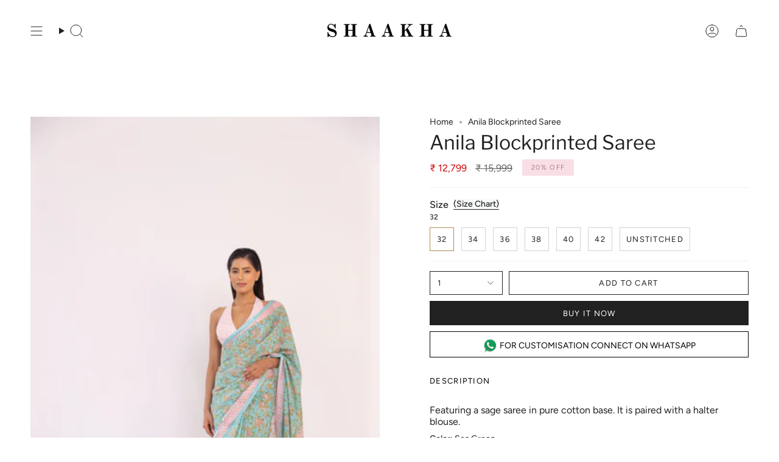

--- FILE ---
content_type: text/html; charset=utf-8
request_url: https://shaakha.com/products/anila-block-printed-saree
body_size: 25479
content:
<!doctype html>
<html class="no-js no-touch supports-no-cookies" lang="en">
<head>
    <meta charset="UTF-8">
  <meta http-equiv="X-UA-Compatible" content="IE=edge">
  <meta name="viewport" content="width=device-width, initial-scale=1.0">
  <meta name="theme-color" content="#ab8c52">
  <link rel="canonical" href="https://shaakha.com/products/anila-block-printed-saree">
  <link rel="preconnect" href="https://cdn.shopify.com" crossorigin>
  <!-- ======================= Broadcast Theme V5.0.0 ========================= --><link rel="preconnect" href="https://fonts.shopifycdn.com" crossorigin><link href="//shaakha.com/cdn/shop/t/6/assets/theme.css?v=168664158669685561741695642249" as="style" rel="preload">
  <link href="//shaakha.com/cdn/shop/t/6/assets/vendor.js?v=93779096473886333451685562548" as="script" rel="preload">
  <link href="//shaakha.com/cdn/shop/t/6/assets/theme.js?v=64425254595996784921685562548" as="script" rel="preload">


  <!-- Title and description ================================================ -->
  
  <title>
    
    Anila Blockprinted Saree
    
    
    
      &ndash; Shaakha
    
  </title>

  
    <meta name="description" content="Featuring a sage saree in pure cotton base. It is paired with a halter blouse. Color: Sea Green  Fabric: Cotton Delivery Timeline: 10-12 days">
  

  <meta property="og:site_name" content="Shaakha">
<meta property="og:url" content="https://shaakha.com/products/anila-block-printed-saree">
<meta property="og:title" content="Anila Blockprinted Saree">
<meta property="og:type" content="product">
<meta property="og:description" content="Featuring a sage saree in pure cotton base. It is paired with a halter blouse. Color: Sea Green  Fabric: Cotton Delivery Timeline: 10-12 days"><meta property="og:image" content="http://shaakha.com/cdn/shop/files/RVP_1387.jpg?v=1684391196">
  <meta property="og:image:secure_url" content="https://shaakha.com/cdn/shop/files/RVP_1387.jpg?v=1684391196">
  <meta property="og:image:width" content="2983">
  <meta property="og:image:height" content="4472"><meta property="og:price:amount" content="12,799">
  <meta property="og:price:currency" content="INR"><meta name="twitter:card" content="summary_large_image">
<meta name="twitter:title" content="Anila Blockprinted Saree">
<meta name="twitter:description" content="Featuring a sage saree in pure cotton base. It is paired with a halter blouse. Color: Sea Green  Fabric: Cotton Delivery Timeline: 10-12 days">

  <!-- CSS ================================================================== -->

  <link href="//shaakha.com/cdn/shop/t/6/assets/font-settings.css?v=39718124082812660911759332164" rel="stylesheet" type="text/css" media="all" />

  
<style data-shopify>

:root {--scrollbar-width: 0px;





--COLOR-VIDEO-BG: #f2f2f2;
--COLOR-BG-BRIGHTER: #f2f2f2;--COLOR-BG: #ffffff;--COLOR-BG-TRANSPARENT: rgba(255, 255, 255, 0);
--COLOR-BG-SECONDARY: #F7F9FA;
--COLOR-BG-SECONDARY-LIGHTEN: #ffffff;
--COLOR-BG-RGB: 255, 255, 255;

--COLOR-TEXT-DARK: #000000;
--COLOR-TEXT: #212121;
--COLOR-TEXT-LIGHT: #646464;


/* === Opacity shades of grey ===*/
--COLOR-A5:  rgba(33, 33, 33, 0.05);
--COLOR-A10: rgba(33, 33, 33, 0.1);
--COLOR-A15: rgba(33, 33, 33, 0.15);
--COLOR-A20: rgba(33, 33, 33, 0.2);
--COLOR-A25: rgba(33, 33, 33, 0.25);
--COLOR-A30: rgba(33, 33, 33, 0.3);
--COLOR-A35: rgba(33, 33, 33, 0.35);
--COLOR-A40: rgba(33, 33, 33, 0.4);
--COLOR-A45: rgba(33, 33, 33, 0.45);
--COLOR-A50: rgba(33, 33, 33, 0.5);
--COLOR-A55: rgba(33, 33, 33, 0.55);
--COLOR-A60: rgba(33, 33, 33, 0.6);
--COLOR-A65: rgba(33, 33, 33, 0.65);
--COLOR-A70: rgba(33, 33, 33, 0.7);
--COLOR-A75: rgba(33, 33, 33, 0.75);
--COLOR-A80: rgba(33, 33, 33, 0.8);
--COLOR-A85: rgba(33, 33, 33, 0.85);
--COLOR-A90: rgba(33, 33, 33, 0.9);
--COLOR-A95: rgba(33, 33, 33, 0.95);

--COLOR-BORDER: rgb(240, 240, 240);
--COLOR-BORDER-LIGHT: #f6f6f6;
--COLOR-BORDER-HAIRLINE: #f7f7f7;
--COLOR-BORDER-DARK: #bdbdbd;/* === Bright color ===*/
--COLOR-PRIMARY: #ab8c52;
--COLOR-PRIMARY-HOVER: #806430;
--COLOR-PRIMARY-FADE: rgba(171, 140, 82, 0.05);
--COLOR-PRIMARY-FADE-HOVER: rgba(171, 140, 82, 0.1);
--COLOR-PRIMARY-LIGHT: #e8d4ae;--COLOR-PRIMARY-OPPOSITE: #ffffff;



/* === link Color ===*/
--COLOR-LINK: #212121;
--COLOR-LINK-HOVER: rgba(33, 33, 33, 0.7);
--COLOR-LINK-FADE: rgba(33, 33, 33, 0.05);
--COLOR-LINK-FADE-HOVER: rgba(33, 33, 33, 0.1);--COLOR-LINK-OPPOSITE: #ffffff;


/* === Product grid sale tags ===*/
--COLOR-SALE-BG: #f9dee5;
--COLOR-SALE-TEXT: #af7b88;--COLOR-SALE-TEXT-SECONDARY: #f9dee5;

/* === Product grid badges ===*/
--COLOR-BADGE-BG: #ffffff;
--COLOR-BADGE-TEXT: #212121;

/* === Product sale color ===*/
--COLOR-SALE: #d20000;

/* === Gray background on Product grid items ===*/--filter-bg: 1.0;/* === Helper colors for form error states ===*/
--COLOR-ERROR: #721C24;
--COLOR-ERROR-BG: #F8D7DA;
--COLOR-ERROR-BORDER: #F5C6CB;



  --RADIUS: 0px;
  --RADIUS-SELECT: 0px;

--COLOR-HEADER-BG: #ffffff;--COLOR-HEADER-BG-TRANSPARENT: rgba(255, 255, 255, 0);
--COLOR-HEADER-LINK: #212121;
--COLOR-HEADER-LINK-HOVER: rgba(33, 33, 33, 0.7);

--COLOR-MENU-BG: #ffffff;
--COLOR-MENU-LINK: #212121;
--COLOR-MENU-LINK-HOVER: rgba(33, 33, 33, 0.7);
--COLOR-SUBMENU-BG: #ffffff;
--COLOR-SUBMENU-LINK: #212121;
--COLOR-SUBMENU-LINK-HOVER: rgba(33, 33, 33, 0.7);
--COLOR-SUBMENU-TEXT-LIGHT: #646464;
--COLOR-MENU-TRANSPARENT: #ffffff;
--COLOR-MENU-TRANSPARENT-HOVER: rgba(255, 255, 255, 0.7);

--COLOR-FOOTER-BG: #f0f0f0;
--COLOR-FOOTER-TEXT: #212121;
--COLOR-FOOTER-TEXT-A35: rgba(33, 33, 33, 0.35);
--COLOR-FOOTER-TEXT-A75: rgba(33, 33, 33, 0.75);
--COLOR-FOOTER-LINK: #212121;
--COLOR-FOOTER-LINK-HOVER: rgba(33, 33, 33, 0.7);
--COLOR-FOOTER-BORDER: #212121;

--TRANSPARENT: rgba(255, 255, 255, 0);

/* === Default overlay opacity ===*/
--overlay-opacity: 0;
--underlay-opacity: 1;
--underlay-bg: rgba(0,0,0,0.4);

/* === Custom Cursor ===*/
--ICON-ZOOM-IN: url( "//shaakha.com/cdn/shop/t/6/assets/icon-zoom-in.svg?v=182473373117644429561685562547" );
--ICON-ZOOM-OUT: url( "//shaakha.com/cdn/shop/t/6/assets/icon-zoom-out.svg?v=101497157853986683871685562547" );

/* === Custom Icons ===*/


  
  --ICON-ADD-BAG: url( "//shaakha.com/cdn/shop/t/6/assets/icon-add-bag.svg?v=23763382405227654651685562547" );
  --ICON-ADD-CART: url( "//shaakha.com/cdn/shop/t/6/assets/icon-add-cart.svg?v=3962293684743587821685562547" );
  --ICON-ARROW-LEFT: url( "//shaakha.com/cdn/shop/t/6/assets/icon-arrow-left.svg?v=136066145774695772731685562547" );
  --ICON-ARROW-RIGHT: url( "//shaakha.com/cdn/shop/t/6/assets/icon-arrow-right.svg?v=150928298113663093401685562547" );
  --ICON-SELECT: url("//shaakha.com/cdn/shop/t/6/assets/icon-select.svg?v=167170173659852274001685562547");


--PRODUCT-GRID-ASPECT-RATIO: 150.0%;

/* === Typography ===*/
--FONT-WEIGHT-BODY: 400;
--FONT-WEIGHT-BODY-BOLD: 500;

--FONT-STACK-BODY: Figtree, sans-serif;
--FONT-STYLE-BODY: normal;
--FONT-STYLE-BODY-ITALIC: italic;
--FONT-ADJUST-BODY: 1.0;

--FONT-WEIGHT-HEADING: 400;
--FONT-WEIGHT-HEADING-BOLD: 500;

--FONT-STACK-HEADING: "Libre Franklin", sans-serif;
--FONT-STYLE-HEADING: normal;
--FONT-STYLE-HEADING-ITALIC: italic;
--FONT-ADJUST-HEADING: 1.15;

--FONT-STACK-NAV: Figtree, sans-serif;
--FONT-STYLE-NAV: normal;
--FONT-STYLE-NAV-ITALIC: italic;
--FONT-ADJUST-NAV: 1.0;

--FONT-WEIGHT-NAV: 400;
--FONT-WEIGHT-NAV-BOLD: 500;

--FONT-SIZE-BASE: 1.0rem;
--FONT-SIZE-BASE-PERCENT: 1.0;

/* === Parallax ===*/
--PARALLAX-STRENGTH-MIN: 120.0%;
--PARALLAX-STRENGTH-MAX: 130.0%;--COLUMNS: 4;
--COLUMNS-MEDIUM: 3;
--COLUMNS-SMALL: 2;
--COLUMNS-MOBILE: 1;--LAYOUT-OUTER: 50px;
  --LAYOUT-GUTTER: 32px;
  --LAYOUT-OUTER-MEDIUM: 30px;
  --LAYOUT-GUTTER-MEDIUM: 22px;
  --LAYOUT-OUTER-SMALL: 16px;
  --LAYOUT-GUTTER-SMALL: 16px;--base-animation-delay: 0ms;
--line-height-normal: 1.375; /* Equals to line-height: normal; */--SIDEBAR-WIDTH: 288px;
  --SIDEBAR-WIDTH-MEDIUM: 258px;--DRAWER-WIDTH: 380px;--ICON-STROKE-WIDTH: 1px;/* === Button General ===*/
--BTN-FONT-STACK: Figtree, sans-serif;
--BTN-FONT-WEIGHT: 400;
--BTN-FONT-STYLE: normal;
--BTN-FONT-SIZE: 13px;

--BTN-LETTER-SPACING: 0.1em;
--BTN-UPPERCASE: uppercase;
--BTN-TEXT-ARROW-OFFSET: -1px;

/* === Button Primary ===*/
--BTN-PRIMARY-BORDER-COLOR: #212121;
--BTN-PRIMARY-BG-COLOR: #212121;
--BTN-PRIMARY-TEXT-COLOR: #ffffff;


  --BTN-PRIMARY-BG-COLOR-BRIGHTER: #3b3b3b;


/* === Button Secondary ===*/
--BTN-SECONDARY-BORDER-COLOR: #ab8c52;
--BTN-SECONDARY-BG-COLOR: #ab8c52;
--BTN-SECONDARY-TEXT-COLOR: #ffffff;


  --BTN-SECONDARY-BG-COLOR-BRIGHTER: #9a7e4a;


/* === Button White ===*/
--TEXT-BTN-BORDER-WHITE: #fff;
--TEXT-BTN-BG-WHITE: #fff;
--TEXT-BTN-WHITE: #000;
--TEXT-BTN-BG-WHITE-BRIGHTER: #f2f2f2;

/* === Button Black ===*/
--TEXT-BTN-BG-BLACK: #000;
--TEXT-BTN-BORDER-BLACK: #000;
--TEXT-BTN-BLACK: #fff;
--TEXT-BTN-BG-BLACK-BRIGHTER: #1a1a1a;

/* === Cart Gradient ===*/


  --FREE-SHIPPING-GRADIENT: linear-gradient(to right, var(--COLOR-PRIMARY-LIGHT) 0%, var(--COLOR-PRIMARY) 100%);


}

::backdrop {
  --underlay-opacity: 1;
  --underlay-bg: rgba(0,0,0,0.4);
}
</style>


  <link href="//shaakha.com/cdn/shop/t/6/assets/theme.css?v=168664158669685561741695642249" rel="stylesheet" type="text/css" media="all" />

  

  <script>
    if (window.navigator.userAgent.indexOf('MSIE ') > 0 || window.navigator.userAgent.indexOf('Trident/') > 0) {
      document.documentElement.className = document.documentElement.className + ' ie';

      var scripts = document.getElementsByTagName('script')[0];
      var polyfill = document.createElement("script");
      polyfill.defer = true;
      polyfill.src = "//shaakha.com/cdn/shop/t/6/assets/ie11.js?v=144489047535103983231685562547";

      scripts.parentNode.insertBefore(polyfill, scripts);
    } else {
      document.documentElement.className = document.documentElement.className.replace('no-js', 'js');
    }

    let root = '/';
    if (root[root.length - 1] !== '/') {
      root = root + '/';
    }

    window.theme = {
      routes: {
        root: root,
        cart_url: '/cart',
        cart_add_url: '/cart/add',
        cart_change_url: '/cart/change',
        product_recommendations_url: '/recommendations/products',
        predictive_search_url: '/search/suggest',
        addresses_url: '/account/addresses'
      },
      assets: {
        photoswipe: '//shaakha.com/cdn/shop/t/6/assets/photoswipe.js?v=162613001030112971491685562547',
        smoothscroll: '//shaakha.com/cdn/shop/t/6/assets/smoothscroll.js?v=37906625415260927261685562548',
        swatches: '//shaakha.com/cdn/shop/t/6/assets/swatches.json?v=153762849283573572451685562548',
        base: "//shaakha.com/cdn/shop/t/6/assets/",
      },
      strings: {
        addToCart: "Add to cart",
        soldOut: "Sold Out",
        from: "From",
        preOrder: "Pre-order",
        sale: "Sale",
        subscription: "Subscription",
        unavailable: "Unavailable",
        unitPrice: "Unit price",
        unitPriceSeparator: "per",
        shippingCalcSubmitButton: "Calculate shipping",
        shippingCalcSubmitButtonDisabled: "Calculating...",
        selectValue: "Select value",
        selectColor: "Select color",
        oneColor: "color",
        otherColor: "colors",
        upsellAddToCart: "Add",
        free: "Free",
        swatchesColor: "Color, Colour"
      },
      settings: {
        customerLoggedIn: null ? true : false,
        cartDrawerEnabled: true,
        enableQuickAdd: true,
        enableAnimations: true,
        transparentHeader: false,
        variantOnSale: true,
      },
      moneyFormat: true ? "\u003cspan class=money\u003e₹ {{amount_no_decimals}}\u003c\/span\u003e" : "\u003cspan class=money\u003e₹ {{amount_no_decimals}}\u003c\/span\u003e",
      moneyWithoutCurrencyFormat: "\u003cspan class=money\u003e₹ {{amount_no_decimals}}\u003c\/span\u003e",
      moneyWithCurrencyFormat: "\u003cspan class=money\u003e₹ {{amount_no_decimals}}\u003c\/span\u003e",
      subtotal: 0,
      info: {
        name: 'broadcast'
      },
      version: '5.0.0'
    };

    if (window.performance) {
      window.performance.mark('init');
    } else {
      window.fastNetworkAndCPU = false;
    }
  </script>

  
    <script src="//shaakha.com/cdn/shopifycloud/storefront/assets/themes_support/shopify_common-5f594365.js" defer="defer"></script>
  

  <!-- Theme Javascript ============================================================== -->
  <script src="//shaakha.com/cdn/shop/t/6/assets/vendor.js?v=93779096473886333451685562548" defer="defer"></script>
  <script src="//shaakha.com/cdn/shop/t/6/assets/theme.js?v=64425254595996784921685562548" defer="defer"></script><!-- Shopify app scripts =========================================================== -->

  <script>window.performance && window.performance.mark && window.performance.mark('shopify.content_for_header.start');</script><meta name="facebook-domain-verification" content="ajltq99apeqgm63znikqfol6bwj6h4">
<meta id="shopify-digital-wallet" name="shopify-digital-wallet" content="/54977658950/digital_wallets/dialog">
<link rel="alternate" type="application/json+oembed" href="https://shaakha.com/products/anila-block-printed-saree.oembed">
<script async="async" src="/checkouts/internal/preloads.js?locale=en-IN"></script>
<script id="shopify-features" type="application/json">{"accessToken":"9930a9abad41f470dacf18c15259b5fc","betas":["rich-media-storefront-analytics"],"domain":"shaakha.com","predictiveSearch":true,"shopId":54977658950,"locale":"en"}</script>
<script>var Shopify = Shopify || {};
Shopify.shop = "shakha-online.myshopify.com";
Shopify.locale = "en";
Shopify.currency = {"active":"INR","rate":"1.0"};
Shopify.country = "IN";
Shopify.theme = {"name":"Broadcast","id":123958231110,"schema_name":"Broadcast","schema_version":"5.0.0","theme_store_id":null,"role":"main"};
Shopify.theme.handle = "null";
Shopify.theme.style = {"id":null,"handle":null};
Shopify.cdnHost = "shaakha.com/cdn";
Shopify.routes = Shopify.routes || {};
Shopify.routes.root = "/";</script>
<script type="module">!function(o){(o.Shopify=o.Shopify||{}).modules=!0}(window);</script>
<script>!function(o){function n(){var o=[];function n(){o.push(Array.prototype.slice.apply(arguments))}return n.q=o,n}var t=o.Shopify=o.Shopify||{};t.loadFeatures=n(),t.autoloadFeatures=n()}(window);</script>
<script id="shop-js-analytics" type="application/json">{"pageType":"product"}</script>
<script defer="defer" async type="module" src="//shaakha.com/cdn/shopifycloud/shop-js/modules/v2/client.init-shop-cart-sync_BT-GjEfc.en.esm.js"></script>
<script defer="defer" async type="module" src="//shaakha.com/cdn/shopifycloud/shop-js/modules/v2/chunk.common_D58fp_Oc.esm.js"></script>
<script defer="defer" async type="module" src="//shaakha.com/cdn/shopifycloud/shop-js/modules/v2/chunk.modal_xMitdFEc.esm.js"></script>
<script type="module">
  await import("//shaakha.com/cdn/shopifycloud/shop-js/modules/v2/client.init-shop-cart-sync_BT-GjEfc.en.esm.js");
await import("//shaakha.com/cdn/shopifycloud/shop-js/modules/v2/chunk.common_D58fp_Oc.esm.js");
await import("//shaakha.com/cdn/shopifycloud/shop-js/modules/v2/chunk.modal_xMitdFEc.esm.js");

  window.Shopify.SignInWithShop?.initShopCartSync?.({"fedCMEnabled":true,"windoidEnabled":true});

</script>
<script>(function() {
  var isLoaded = false;
  function asyncLoad() {
    if (isLoaded) return;
    isLoaded = true;
    var urls = ["https:\/\/cdn.shopify.com\/s\/files\/1\/0033\/3538\/9233\/files\/pushdaddy_v33.js?v=1640182390\u0026shop=shakha-online.myshopify.com","https:\/\/app-api.vidjet.io\/8af1fc77-57a1-4b57-949a-5bfb7a598d7f\/shopify\/scripttag?v=1685568847323\u0026shop=shakha-online.myshopify.com","https:\/\/cdn.shopify.com\/s\/files\/1\/0033\/3538\/9233\/files\/pushdaddy_a4.js?shop=shakha-online.myshopify.com"];
    for (var i = 0; i < urls.length; i++) {
      var s = document.createElement('script');
      s.type = 'text/javascript';
      s.async = true;
      s.src = urls[i];
      var x = document.getElementsByTagName('script')[0];
      x.parentNode.insertBefore(s, x);
    }
  };
  if(window.attachEvent) {
    window.attachEvent('onload', asyncLoad);
  } else {
    window.addEventListener('load', asyncLoad, false);
  }
})();</script>
<script id="__st">var __st={"a":54977658950,"offset":-18000,"reqid":"c5e83155-53ca-454e-9ec3-ca89eaf80340-1769377905","pageurl":"shaakha.com\/products\/anila-block-printed-saree","u":"73f59a3488bb","p":"product","rtyp":"product","rid":7121943396422};</script>
<script>window.ShopifyPaypalV4VisibilityTracking = true;</script>
<script id="captcha-bootstrap">!function(){'use strict';const t='contact',e='account',n='new_comment',o=[[t,t],['blogs',n],['comments',n],[t,'customer']],c=[[e,'customer_login'],[e,'guest_login'],[e,'recover_customer_password'],[e,'create_customer']],r=t=>t.map((([t,e])=>`form[action*='/${t}']:not([data-nocaptcha='true']) input[name='form_type'][value='${e}']`)).join(','),a=t=>()=>t?[...document.querySelectorAll(t)].map((t=>t.form)):[];function s(){const t=[...o],e=r(t);return a(e)}const i='password',u='form_key',d=['recaptcha-v3-token','g-recaptcha-response','h-captcha-response',i],f=()=>{try{return window.sessionStorage}catch{return}},m='__shopify_v',_=t=>t.elements[u];function p(t,e,n=!1){try{const o=window.sessionStorage,c=JSON.parse(o.getItem(e)),{data:r}=function(t){const{data:e,action:n}=t;return t[m]||n?{data:e,action:n}:{data:t,action:n}}(c);for(const[e,n]of Object.entries(r))t.elements[e]&&(t.elements[e].value=n);n&&o.removeItem(e)}catch(o){console.error('form repopulation failed',{error:o})}}const l='form_type',E='cptcha';function T(t){t.dataset[E]=!0}const w=window,h=w.document,L='Shopify',v='ce_forms',y='captcha';let A=!1;((t,e)=>{const n=(g='f06e6c50-85a8-45c8-87d0-21a2b65856fe',I='https://cdn.shopify.com/shopifycloud/storefront-forms-hcaptcha/ce_storefront_forms_captcha_hcaptcha.v1.5.2.iife.js',D={infoText:'Protected by hCaptcha',privacyText:'Privacy',termsText:'Terms'},(t,e,n)=>{const o=w[L][v],c=o.bindForm;if(c)return c(t,g,e,D).then(n);var r;o.q.push([[t,g,e,D],n]),r=I,A||(h.body.append(Object.assign(h.createElement('script'),{id:'captcha-provider',async:!0,src:r})),A=!0)});var g,I,D;w[L]=w[L]||{},w[L][v]=w[L][v]||{},w[L][v].q=[],w[L][y]=w[L][y]||{},w[L][y].protect=function(t,e){n(t,void 0,e),T(t)},Object.freeze(w[L][y]),function(t,e,n,w,h,L){const[v,y,A,g]=function(t,e,n){const i=e?o:[],u=t?c:[],d=[...i,...u],f=r(d),m=r(i),_=r(d.filter((([t,e])=>n.includes(e))));return[a(f),a(m),a(_),s()]}(w,h,L),I=t=>{const e=t.target;return e instanceof HTMLFormElement?e:e&&e.form},D=t=>v().includes(t);t.addEventListener('submit',(t=>{const e=I(t);if(!e)return;const n=D(e)&&!e.dataset.hcaptchaBound&&!e.dataset.recaptchaBound,o=_(e),c=g().includes(e)&&(!o||!o.value);(n||c)&&t.preventDefault(),c&&!n&&(function(t){try{if(!f())return;!function(t){const e=f();if(!e)return;const n=_(t);if(!n)return;const o=n.value;o&&e.removeItem(o)}(t);const e=Array.from(Array(32),(()=>Math.random().toString(36)[2])).join('');!function(t,e){_(t)||t.append(Object.assign(document.createElement('input'),{type:'hidden',name:u})),t.elements[u].value=e}(t,e),function(t,e){const n=f();if(!n)return;const o=[...t.querySelectorAll(`input[type='${i}']`)].map((({name:t})=>t)),c=[...d,...o],r={};for(const[a,s]of new FormData(t).entries())c.includes(a)||(r[a]=s);n.setItem(e,JSON.stringify({[m]:1,action:t.action,data:r}))}(t,e)}catch(e){console.error('failed to persist form',e)}}(e),e.submit())}));const S=(t,e)=>{t&&!t.dataset[E]&&(n(t,e.some((e=>e===t))),T(t))};for(const o of['focusin','change'])t.addEventListener(o,(t=>{const e=I(t);D(e)&&S(e,y())}));const B=e.get('form_key'),M=e.get(l),P=B&&M;t.addEventListener('DOMContentLoaded',(()=>{const t=y();if(P)for(const e of t)e.elements[l].value===M&&p(e,B);[...new Set([...A(),...v().filter((t=>'true'===t.dataset.shopifyCaptcha))])].forEach((e=>S(e,t)))}))}(h,new URLSearchParams(w.location.search),n,t,e,['guest_login'])})(!0,!0)}();</script>
<script integrity="sha256-4kQ18oKyAcykRKYeNunJcIwy7WH5gtpwJnB7kiuLZ1E=" data-source-attribution="shopify.loadfeatures" defer="defer" src="//shaakha.com/cdn/shopifycloud/storefront/assets/storefront/load_feature-a0a9edcb.js" crossorigin="anonymous"></script>
<script data-source-attribution="shopify.dynamic_checkout.dynamic.init">var Shopify=Shopify||{};Shopify.PaymentButton=Shopify.PaymentButton||{isStorefrontPortableWallets:!0,init:function(){window.Shopify.PaymentButton.init=function(){};var t=document.createElement("script");t.src="https://shaakha.com/cdn/shopifycloud/portable-wallets/latest/portable-wallets.en.js",t.type="module",document.head.appendChild(t)}};
</script>
<script data-source-attribution="shopify.dynamic_checkout.buyer_consent">
  function portableWalletsHideBuyerConsent(e){var t=document.getElementById("shopify-buyer-consent"),n=document.getElementById("shopify-subscription-policy-button");t&&n&&(t.classList.add("hidden"),t.setAttribute("aria-hidden","true"),n.removeEventListener("click",e))}function portableWalletsShowBuyerConsent(e){var t=document.getElementById("shopify-buyer-consent"),n=document.getElementById("shopify-subscription-policy-button");t&&n&&(t.classList.remove("hidden"),t.removeAttribute("aria-hidden"),n.addEventListener("click",e))}window.Shopify?.PaymentButton&&(window.Shopify.PaymentButton.hideBuyerConsent=portableWalletsHideBuyerConsent,window.Shopify.PaymentButton.showBuyerConsent=portableWalletsShowBuyerConsent);
</script>
<script>
  function portableWalletsCleanup(e){e&&e.src&&console.error("Failed to load portable wallets script "+e.src);var t=document.querySelectorAll("shopify-accelerated-checkout .shopify-payment-button__skeleton, shopify-accelerated-checkout-cart .wallet-cart-button__skeleton"),e=document.getElementById("shopify-buyer-consent");for(let e=0;e<t.length;e++)t[e].remove();e&&e.remove()}function portableWalletsNotLoadedAsModule(e){e instanceof ErrorEvent&&"string"==typeof e.message&&e.message.includes("import.meta")&&"string"==typeof e.filename&&e.filename.includes("portable-wallets")&&(window.removeEventListener("error",portableWalletsNotLoadedAsModule),window.Shopify.PaymentButton.failedToLoad=e,"loading"===document.readyState?document.addEventListener("DOMContentLoaded",window.Shopify.PaymentButton.init):window.Shopify.PaymentButton.init())}window.addEventListener("error",portableWalletsNotLoadedAsModule);
</script>

<script type="module" src="https://shaakha.com/cdn/shopifycloud/portable-wallets/latest/portable-wallets.en.js" onError="portableWalletsCleanup(this)" crossorigin="anonymous"></script>
<script nomodule>
  document.addEventListener("DOMContentLoaded", portableWalletsCleanup);
</script>

<link id="shopify-accelerated-checkout-styles" rel="stylesheet" media="screen" href="https://shaakha.com/cdn/shopifycloud/portable-wallets/latest/accelerated-checkout-backwards-compat.css" crossorigin="anonymous">
<style id="shopify-accelerated-checkout-cart">
        #shopify-buyer-consent {
  margin-top: 1em;
  display: inline-block;
  width: 100%;
}

#shopify-buyer-consent.hidden {
  display: none;
}

#shopify-subscription-policy-button {
  background: none;
  border: none;
  padding: 0;
  text-decoration: underline;
  font-size: inherit;
  cursor: pointer;
}

#shopify-subscription-policy-button::before {
  box-shadow: none;
}

      </style>
<script id="sections-script" data-sections="footer" defer="defer" src="//shaakha.com/cdn/shop/t/6/compiled_assets/scripts.js?v=366"></script>
<script>window.performance && window.performance.mark && window.performance.mark('shopify.content_for_header.end');</script>

<link href="https://monorail-edge.shopifysvc.com" rel="dns-prefetch">
<script>(function(){if ("sendBeacon" in navigator && "performance" in window) {try {var session_token_from_headers = performance.getEntriesByType('navigation')[0].serverTiming.find(x => x.name == '_s').description;} catch {var session_token_from_headers = undefined;}var session_cookie_matches = document.cookie.match(/_shopify_s=([^;]*)/);var session_token_from_cookie = session_cookie_matches && session_cookie_matches.length === 2 ? session_cookie_matches[1] : "";var session_token = session_token_from_headers || session_token_from_cookie || "";function handle_abandonment_event(e) {var entries = performance.getEntries().filter(function(entry) {return /monorail-edge.shopifysvc.com/.test(entry.name);});if (!window.abandonment_tracked && entries.length === 0) {window.abandonment_tracked = true;var currentMs = Date.now();var navigation_start = performance.timing.navigationStart;var payload = {shop_id: 54977658950,url: window.location.href,navigation_start,duration: currentMs - navigation_start,session_token,page_type: "product"};window.navigator.sendBeacon("https://monorail-edge.shopifysvc.com/v1/produce", JSON.stringify({schema_id: "online_store_buyer_site_abandonment/1.1",payload: payload,metadata: {event_created_at_ms: currentMs,event_sent_at_ms: currentMs}}));}}window.addEventListener('pagehide', handle_abandonment_event);}}());</script>
<script id="web-pixels-manager-setup">(function e(e,d,r,n,o){if(void 0===o&&(o={}),!Boolean(null===(a=null===(i=window.Shopify)||void 0===i?void 0:i.analytics)||void 0===a?void 0:a.replayQueue)){var i,a;window.Shopify=window.Shopify||{};var t=window.Shopify;t.analytics=t.analytics||{};var s=t.analytics;s.replayQueue=[],s.publish=function(e,d,r){return s.replayQueue.push([e,d,r]),!0};try{self.performance.mark("wpm:start")}catch(e){}var l=function(){var e={modern:/Edge?\/(1{2}[4-9]|1[2-9]\d|[2-9]\d{2}|\d{4,})\.\d+(\.\d+|)|Firefox\/(1{2}[4-9]|1[2-9]\d|[2-9]\d{2}|\d{4,})\.\d+(\.\d+|)|Chrom(ium|e)\/(9{2}|\d{3,})\.\d+(\.\d+|)|(Maci|X1{2}).+ Version\/(15\.\d+|(1[6-9]|[2-9]\d|\d{3,})\.\d+)([,.]\d+|)( \(\w+\)|)( Mobile\/\w+|) Safari\/|Chrome.+OPR\/(9{2}|\d{3,})\.\d+\.\d+|(CPU[ +]OS|iPhone[ +]OS|CPU[ +]iPhone|CPU IPhone OS|CPU iPad OS)[ +]+(15[._]\d+|(1[6-9]|[2-9]\d|\d{3,})[._]\d+)([._]\d+|)|Android:?[ /-](13[3-9]|1[4-9]\d|[2-9]\d{2}|\d{4,})(\.\d+|)(\.\d+|)|Android.+Firefox\/(13[5-9]|1[4-9]\d|[2-9]\d{2}|\d{4,})\.\d+(\.\d+|)|Android.+Chrom(ium|e)\/(13[3-9]|1[4-9]\d|[2-9]\d{2}|\d{4,})\.\d+(\.\d+|)|SamsungBrowser\/([2-9]\d|\d{3,})\.\d+/,legacy:/Edge?\/(1[6-9]|[2-9]\d|\d{3,})\.\d+(\.\d+|)|Firefox\/(5[4-9]|[6-9]\d|\d{3,})\.\d+(\.\d+|)|Chrom(ium|e)\/(5[1-9]|[6-9]\d|\d{3,})\.\d+(\.\d+|)([\d.]+$|.*Safari\/(?![\d.]+ Edge\/[\d.]+$))|(Maci|X1{2}).+ Version\/(10\.\d+|(1[1-9]|[2-9]\d|\d{3,})\.\d+)([,.]\d+|)( \(\w+\)|)( Mobile\/\w+|) Safari\/|Chrome.+OPR\/(3[89]|[4-9]\d|\d{3,})\.\d+\.\d+|(CPU[ +]OS|iPhone[ +]OS|CPU[ +]iPhone|CPU IPhone OS|CPU iPad OS)[ +]+(10[._]\d+|(1[1-9]|[2-9]\d|\d{3,})[._]\d+)([._]\d+|)|Android:?[ /-](13[3-9]|1[4-9]\d|[2-9]\d{2}|\d{4,})(\.\d+|)(\.\d+|)|Mobile Safari.+OPR\/([89]\d|\d{3,})\.\d+\.\d+|Android.+Firefox\/(13[5-9]|1[4-9]\d|[2-9]\d{2}|\d{4,})\.\d+(\.\d+|)|Android.+Chrom(ium|e)\/(13[3-9]|1[4-9]\d|[2-9]\d{2}|\d{4,})\.\d+(\.\d+|)|Android.+(UC? ?Browser|UCWEB|U3)[ /]?(15\.([5-9]|\d{2,})|(1[6-9]|[2-9]\d|\d{3,})\.\d+)\.\d+|SamsungBrowser\/(5\.\d+|([6-9]|\d{2,})\.\d+)|Android.+MQ{2}Browser\/(14(\.(9|\d{2,})|)|(1[5-9]|[2-9]\d|\d{3,})(\.\d+|))(\.\d+|)|K[Aa][Ii]OS\/(3\.\d+|([4-9]|\d{2,})\.\d+)(\.\d+|)/},d=e.modern,r=e.legacy,n=navigator.userAgent;return n.match(d)?"modern":n.match(r)?"legacy":"unknown"}(),u="modern"===l?"modern":"legacy",c=(null!=n?n:{modern:"",legacy:""})[u],f=function(e){return[e.baseUrl,"/wpm","/b",e.hashVersion,"modern"===e.buildTarget?"m":"l",".js"].join("")}({baseUrl:d,hashVersion:r,buildTarget:u}),m=function(e){var d=e.version,r=e.bundleTarget,n=e.surface,o=e.pageUrl,i=e.monorailEndpoint;return{emit:function(e){var a=e.status,t=e.errorMsg,s=(new Date).getTime(),l=JSON.stringify({metadata:{event_sent_at_ms:s},events:[{schema_id:"web_pixels_manager_load/3.1",payload:{version:d,bundle_target:r,page_url:o,status:a,surface:n,error_msg:t},metadata:{event_created_at_ms:s}}]});if(!i)return console&&console.warn&&console.warn("[Web Pixels Manager] No Monorail endpoint provided, skipping logging."),!1;try{return self.navigator.sendBeacon.bind(self.navigator)(i,l)}catch(e){}var u=new XMLHttpRequest;try{return u.open("POST",i,!0),u.setRequestHeader("Content-Type","text/plain"),u.send(l),!0}catch(e){return console&&console.warn&&console.warn("[Web Pixels Manager] Got an unhandled error while logging to Monorail."),!1}}}}({version:r,bundleTarget:l,surface:e.surface,pageUrl:self.location.href,monorailEndpoint:e.monorailEndpoint});try{o.browserTarget=l,function(e){var d=e.src,r=e.async,n=void 0===r||r,o=e.onload,i=e.onerror,a=e.sri,t=e.scriptDataAttributes,s=void 0===t?{}:t,l=document.createElement("script"),u=document.querySelector("head"),c=document.querySelector("body");if(l.async=n,l.src=d,a&&(l.integrity=a,l.crossOrigin="anonymous"),s)for(var f in s)if(Object.prototype.hasOwnProperty.call(s,f))try{l.dataset[f]=s[f]}catch(e){}if(o&&l.addEventListener("load",o),i&&l.addEventListener("error",i),u)u.appendChild(l);else{if(!c)throw new Error("Did not find a head or body element to append the script");c.appendChild(l)}}({src:f,async:!0,onload:function(){if(!function(){var e,d;return Boolean(null===(d=null===(e=window.Shopify)||void 0===e?void 0:e.analytics)||void 0===d?void 0:d.initialized)}()){var d=window.webPixelsManager.init(e)||void 0;if(d){var r=window.Shopify.analytics;r.replayQueue.forEach((function(e){var r=e[0],n=e[1],o=e[2];d.publishCustomEvent(r,n,o)})),r.replayQueue=[],r.publish=d.publishCustomEvent,r.visitor=d.visitor,r.initialized=!0}}},onerror:function(){return m.emit({status:"failed",errorMsg:"".concat(f," has failed to load")})},sri:function(e){var d=/^sha384-[A-Za-z0-9+/=]+$/;return"string"==typeof e&&d.test(e)}(c)?c:"",scriptDataAttributes:o}),m.emit({status:"loading"})}catch(e){m.emit({status:"failed",errorMsg:(null==e?void 0:e.message)||"Unknown error"})}}})({shopId: 54977658950,storefrontBaseUrl: "https://shaakha.com",extensionsBaseUrl: "https://extensions.shopifycdn.com/cdn/shopifycloud/web-pixels-manager",monorailEndpoint: "https://monorail-edge.shopifysvc.com/unstable/produce_batch",surface: "storefront-renderer",enabledBetaFlags: ["2dca8a86"],webPixelsConfigList: [{"id":"176095302","configuration":"{\"pixel_id\":\"1211982412657215\",\"pixel_type\":\"facebook_pixel\",\"metaapp_system_user_token\":\"EAAebkZAyNHbgBAH11JphWkAxfG4clyqL0T4QYsWKOrXOKUHtIfuaQlyVJ1NdpvxS0aY46MXei9lrBjTWhSYBFrb7Wv6lVSdDG6vBrBXEVACTOgvTZAZCVAGtnSPUJ5EC8RVL5KaF33Uie8UNgSSqkxATF8k8bjqIJhF0YIaeBT7o6SiNjDd\"}","eventPayloadVersion":"v1","runtimeContext":"OPEN","scriptVersion":"ca16bc87fe92b6042fbaa3acc2fbdaa6","type":"APP","apiClientId":2329312,"privacyPurposes":["ANALYTICS","MARKETING","SALE_OF_DATA"],"dataSharingAdjustments":{"protectedCustomerApprovalScopes":["read_customer_address","read_customer_email","read_customer_name","read_customer_personal_data","read_customer_phone"]}},{"id":"shopify-app-pixel","configuration":"{}","eventPayloadVersion":"v1","runtimeContext":"STRICT","scriptVersion":"0450","apiClientId":"shopify-pixel","type":"APP","privacyPurposes":["ANALYTICS","MARKETING"]},{"id":"shopify-custom-pixel","eventPayloadVersion":"v1","runtimeContext":"LAX","scriptVersion":"0450","apiClientId":"shopify-pixel","type":"CUSTOM","privacyPurposes":["ANALYTICS","MARKETING"]}],isMerchantRequest: false,initData: {"shop":{"name":"Shaakha","paymentSettings":{"currencyCode":"INR"},"myshopifyDomain":"shakha-online.myshopify.com","countryCode":"IN","storefrontUrl":"https:\/\/shaakha.com"},"customer":null,"cart":null,"checkout":null,"productVariants":[{"price":{"amount":12799.0,"currencyCode":"INR"},"product":{"title":"Anila Blockprinted Saree","vendor":"Shaakha","id":"7121943396422","untranslatedTitle":"Anila Blockprinted Saree","url":"\/products\/anila-block-printed-saree","type":""},"id":"40595736920134","image":{"src":"\/\/shaakha.com\/cdn\/shop\/files\/RVP_1387.jpg?v=1684391196"},"sku":"SB-68","title":"32","untranslatedTitle":"32"},{"price":{"amount":12799.0,"currencyCode":"INR"},"product":{"title":"Anila Blockprinted Saree","vendor":"Shaakha","id":"7121943396422","untranslatedTitle":"Anila Blockprinted Saree","url":"\/products\/anila-block-printed-saree","type":""},"id":"40651013423174","image":{"src":"\/\/shaakha.com\/cdn\/shop\/files\/RVP_1387.jpg?v=1684391196"},"sku":"SB-68","title":"34","untranslatedTitle":"34"},{"price":{"amount":12799.0,"currencyCode":"INR"},"product":{"title":"Anila Blockprinted Saree","vendor":"Shaakha","id":"7121943396422","untranslatedTitle":"Anila Blockprinted Saree","url":"\/products\/anila-block-printed-saree","type":""},"id":"40651013455942","image":{"src":"\/\/shaakha.com\/cdn\/shop\/files\/RVP_1387.jpg?v=1684391196"},"sku":"SB-68","title":"36","untranslatedTitle":"36"},{"price":{"amount":12799.0,"currencyCode":"INR"},"product":{"title":"Anila Blockprinted Saree","vendor":"Shaakha","id":"7121943396422","untranslatedTitle":"Anila Blockprinted Saree","url":"\/products\/anila-block-printed-saree","type":""},"id":"40651013488710","image":{"src":"\/\/shaakha.com\/cdn\/shop\/files\/RVP_1387.jpg?v=1684391196"},"sku":"SB-68","title":"38","untranslatedTitle":"38"},{"price":{"amount":12799.0,"currencyCode":"INR"},"product":{"title":"Anila Blockprinted Saree","vendor":"Shaakha","id":"7121943396422","untranslatedTitle":"Anila Blockprinted Saree","url":"\/products\/anila-block-printed-saree","type":""},"id":"40651013521478","image":{"src":"\/\/shaakha.com\/cdn\/shop\/files\/RVP_1387.jpg?v=1684391196"},"sku":"SB-68","title":"40","untranslatedTitle":"40"},{"price":{"amount":12799.0,"currencyCode":"INR"},"product":{"title":"Anila Blockprinted Saree","vendor":"Shaakha","id":"7121943396422","untranslatedTitle":"Anila Blockprinted Saree","url":"\/products\/anila-block-printed-saree","type":""},"id":"40651013554246","image":{"src":"\/\/shaakha.com\/cdn\/shop\/files\/RVP_1387.jpg?v=1684391196"},"sku":"SB-68","title":"42","untranslatedTitle":"42"},{"price":{"amount":12799.0,"currencyCode":"INR"},"product":{"title":"Anila Blockprinted Saree","vendor":"Shaakha","id":"7121943396422","untranslatedTitle":"Anila Blockprinted Saree","url":"\/products\/anila-block-printed-saree","type":""},"id":"40651013587014","image":{"src":"\/\/shaakha.com\/cdn\/shop\/files\/RVP_1387.jpg?v=1684391196"},"sku":"SB-68","title":"UNSTITCHED","untranslatedTitle":"UNSTITCHED"}],"purchasingCompany":null},},"https://shaakha.com/cdn","fcfee988w5aeb613cpc8e4bc33m6693e112",{"modern":"","legacy":""},{"shopId":"54977658950","storefrontBaseUrl":"https:\/\/shaakha.com","extensionBaseUrl":"https:\/\/extensions.shopifycdn.com\/cdn\/shopifycloud\/web-pixels-manager","surface":"storefront-renderer","enabledBetaFlags":"[\"2dca8a86\"]","isMerchantRequest":"false","hashVersion":"fcfee988w5aeb613cpc8e4bc33m6693e112","publish":"custom","events":"[[\"page_viewed\",{}],[\"product_viewed\",{\"productVariant\":{\"price\":{\"amount\":12799.0,\"currencyCode\":\"INR\"},\"product\":{\"title\":\"Anila Blockprinted Saree\",\"vendor\":\"Shaakha\",\"id\":\"7121943396422\",\"untranslatedTitle\":\"Anila Blockprinted Saree\",\"url\":\"\/products\/anila-block-printed-saree\",\"type\":\"\"},\"id\":\"40595736920134\",\"image\":{\"src\":\"\/\/shaakha.com\/cdn\/shop\/files\/RVP_1387.jpg?v=1684391196\"},\"sku\":\"SB-68\",\"title\":\"32\",\"untranslatedTitle\":\"32\"}}]]"});</script><script>
  window.ShopifyAnalytics = window.ShopifyAnalytics || {};
  window.ShopifyAnalytics.meta = window.ShopifyAnalytics.meta || {};
  window.ShopifyAnalytics.meta.currency = 'INR';
  var meta = {"product":{"id":7121943396422,"gid":"gid:\/\/shopify\/Product\/7121943396422","vendor":"Shaakha","type":"","handle":"anila-block-printed-saree","variants":[{"id":40595736920134,"price":1279900,"name":"Anila Blockprinted Saree - 32","public_title":"32","sku":"SB-68"},{"id":40651013423174,"price":1279900,"name":"Anila Blockprinted Saree - 34","public_title":"34","sku":"SB-68"},{"id":40651013455942,"price":1279900,"name":"Anila Blockprinted Saree - 36","public_title":"36","sku":"SB-68"},{"id":40651013488710,"price":1279900,"name":"Anila Blockprinted Saree - 38","public_title":"38","sku":"SB-68"},{"id":40651013521478,"price":1279900,"name":"Anila Blockprinted Saree - 40","public_title":"40","sku":"SB-68"},{"id":40651013554246,"price":1279900,"name":"Anila Blockprinted Saree - 42","public_title":"42","sku":"SB-68"},{"id":40651013587014,"price":1279900,"name":"Anila Blockprinted Saree - UNSTITCHED","public_title":"UNSTITCHED","sku":"SB-68"}],"remote":false},"page":{"pageType":"product","resourceType":"product","resourceId":7121943396422,"requestId":"c5e83155-53ca-454e-9ec3-ca89eaf80340-1769377905"}};
  for (var attr in meta) {
    window.ShopifyAnalytics.meta[attr] = meta[attr];
  }
</script>
<script class="analytics">
  (function () {
    var customDocumentWrite = function(content) {
      var jquery = null;

      if (window.jQuery) {
        jquery = window.jQuery;
      } else if (window.Checkout && window.Checkout.$) {
        jquery = window.Checkout.$;
      }

      if (jquery) {
        jquery('body').append(content);
      }
    };

    var hasLoggedConversion = function(token) {
      if (token) {
        return document.cookie.indexOf('loggedConversion=' + token) !== -1;
      }
      return false;
    }

    var setCookieIfConversion = function(token) {
      if (token) {
        var twoMonthsFromNow = new Date(Date.now());
        twoMonthsFromNow.setMonth(twoMonthsFromNow.getMonth() + 2);

        document.cookie = 'loggedConversion=' + token + '; expires=' + twoMonthsFromNow;
      }
    }

    var trekkie = window.ShopifyAnalytics.lib = window.trekkie = window.trekkie || [];
    if (trekkie.integrations) {
      return;
    }
    trekkie.methods = [
      'identify',
      'page',
      'ready',
      'track',
      'trackForm',
      'trackLink'
    ];
    trekkie.factory = function(method) {
      return function() {
        var args = Array.prototype.slice.call(arguments);
        args.unshift(method);
        trekkie.push(args);
        return trekkie;
      };
    };
    for (var i = 0; i < trekkie.methods.length; i++) {
      var key = trekkie.methods[i];
      trekkie[key] = trekkie.factory(key);
    }
    trekkie.load = function(config) {
      trekkie.config = config || {};
      trekkie.config.initialDocumentCookie = document.cookie;
      var first = document.getElementsByTagName('script')[0];
      var script = document.createElement('script');
      script.type = 'text/javascript';
      script.onerror = function(e) {
        var scriptFallback = document.createElement('script');
        scriptFallback.type = 'text/javascript';
        scriptFallback.onerror = function(error) {
                var Monorail = {
      produce: function produce(monorailDomain, schemaId, payload) {
        var currentMs = new Date().getTime();
        var event = {
          schema_id: schemaId,
          payload: payload,
          metadata: {
            event_created_at_ms: currentMs,
            event_sent_at_ms: currentMs
          }
        };
        return Monorail.sendRequest("https://" + monorailDomain + "/v1/produce", JSON.stringify(event));
      },
      sendRequest: function sendRequest(endpointUrl, payload) {
        // Try the sendBeacon API
        if (window && window.navigator && typeof window.navigator.sendBeacon === 'function' && typeof window.Blob === 'function' && !Monorail.isIos12()) {
          var blobData = new window.Blob([payload], {
            type: 'text/plain'
          });

          if (window.navigator.sendBeacon(endpointUrl, blobData)) {
            return true;
          } // sendBeacon was not successful

        } // XHR beacon

        var xhr = new XMLHttpRequest();

        try {
          xhr.open('POST', endpointUrl);
          xhr.setRequestHeader('Content-Type', 'text/plain');
          xhr.send(payload);
        } catch (e) {
          console.log(e);
        }

        return false;
      },
      isIos12: function isIos12() {
        return window.navigator.userAgent.lastIndexOf('iPhone; CPU iPhone OS 12_') !== -1 || window.navigator.userAgent.lastIndexOf('iPad; CPU OS 12_') !== -1;
      }
    };
    Monorail.produce('monorail-edge.shopifysvc.com',
      'trekkie_storefront_load_errors/1.1',
      {shop_id: 54977658950,
      theme_id: 123958231110,
      app_name: "storefront",
      context_url: window.location.href,
      source_url: "//shaakha.com/cdn/s/trekkie.storefront.8d95595f799fbf7e1d32231b9a28fd43b70c67d3.min.js"});

        };
        scriptFallback.async = true;
        scriptFallback.src = '//shaakha.com/cdn/s/trekkie.storefront.8d95595f799fbf7e1d32231b9a28fd43b70c67d3.min.js';
        first.parentNode.insertBefore(scriptFallback, first);
      };
      script.async = true;
      script.src = '//shaakha.com/cdn/s/trekkie.storefront.8d95595f799fbf7e1d32231b9a28fd43b70c67d3.min.js';
      first.parentNode.insertBefore(script, first);
    };
    trekkie.load(
      {"Trekkie":{"appName":"storefront","development":false,"defaultAttributes":{"shopId":54977658950,"isMerchantRequest":null,"themeId":123958231110,"themeCityHash":"5344811557730537194","contentLanguage":"en","currency":"INR","eventMetadataId":"6755a14d-04b9-4fa8-85a7-ac40c3195d0d"},"isServerSideCookieWritingEnabled":true,"monorailRegion":"shop_domain","enabledBetaFlags":["65f19447"]},"Session Attribution":{},"S2S":{"facebookCapiEnabled":true,"source":"trekkie-storefront-renderer","apiClientId":580111}}
    );

    var loaded = false;
    trekkie.ready(function() {
      if (loaded) return;
      loaded = true;

      window.ShopifyAnalytics.lib = window.trekkie;

      var originalDocumentWrite = document.write;
      document.write = customDocumentWrite;
      try { window.ShopifyAnalytics.merchantGoogleAnalytics.call(this); } catch(error) {};
      document.write = originalDocumentWrite;

      window.ShopifyAnalytics.lib.page(null,{"pageType":"product","resourceType":"product","resourceId":7121943396422,"requestId":"c5e83155-53ca-454e-9ec3-ca89eaf80340-1769377905","shopifyEmitted":true});

      var match = window.location.pathname.match(/checkouts\/(.+)\/(thank_you|post_purchase)/)
      var token = match? match[1]: undefined;
      if (!hasLoggedConversion(token)) {
        setCookieIfConversion(token);
        window.ShopifyAnalytics.lib.track("Viewed Product",{"currency":"INR","variantId":40595736920134,"productId":7121943396422,"productGid":"gid:\/\/shopify\/Product\/7121943396422","name":"Anila Blockprinted Saree - 32","price":"12799.00","sku":"SB-68","brand":"Shaakha","variant":"32","category":"","nonInteraction":true,"remote":false},undefined,undefined,{"shopifyEmitted":true});
      window.ShopifyAnalytics.lib.track("monorail:\/\/trekkie_storefront_viewed_product\/1.1",{"currency":"INR","variantId":40595736920134,"productId":7121943396422,"productGid":"gid:\/\/shopify\/Product\/7121943396422","name":"Anila Blockprinted Saree - 32","price":"12799.00","sku":"SB-68","brand":"Shaakha","variant":"32","category":"","nonInteraction":true,"remote":false,"referer":"https:\/\/shaakha.com\/products\/anila-block-printed-saree"});
      }
    });


        var eventsListenerScript = document.createElement('script');
        eventsListenerScript.async = true;
        eventsListenerScript.src = "//shaakha.com/cdn/shopifycloud/storefront/assets/shop_events_listener-3da45d37.js";
        document.getElementsByTagName('head')[0].appendChild(eventsListenerScript);

})();</script>
<script
  defer
  src="https://shaakha.com/cdn/shopifycloud/perf-kit/shopify-perf-kit-3.0.4.min.js"
  data-application="storefront-renderer"
  data-shop-id="54977658950"
  data-render-region="gcp-us-east1"
  data-page-type="product"
  data-theme-instance-id="123958231110"
  data-theme-name="Broadcast"
  data-theme-version="5.0.0"
  data-monorail-region="shop_domain"
  data-resource-timing-sampling-rate="10"
  data-shs="true"
  data-shs-beacon="true"
  data-shs-export-with-fetch="true"
  data-shs-logs-sample-rate="1"
  data-shs-beacon-endpoint="https://shaakha.com/api/collect"
></script>
</head>

<body id="anila-blockprinted-saree" class="template-product grid-classic aos-initialized" data-animations="true"><a class="in-page-link visually-hidden skip-link" data-skip-content href="#MainContent">Skip to content</a>

  <div class="container" data-site-container>
    <div class="header-sections">
      <!-- BEGIN sections: group-header -->
<div id="shopify-section-sections--14789480087622__announcement" class="shopify-section shopify-section-group-group-header page-announcement"><div id="Announcement--sections--14789480087622__announcement"
  class="announcement__wrapper announcement__wrapper--top"
  data-announcement-wrapper
  data-section-id="sections--14789480087622__announcement"
  data-section-type="announcement"
  style="--PT: 0px;
  --PB: 0px;--bg: #f7f7f7;--text: #545454;
    --link: #545454;
    --link-hover: #545454;--text-size: var(--font-2);"><div class="announcement__bar announcement__bar--error">
      <div class="announcement__message">
        <div class="announcement__text">
          <div class="announcement__main">This site has limited support for your browser. We recommend switching to Edge, Chrome, Safari, or Firefox.</div>
        </div>
      </div>
    </div></div>
</div><div id="shopify-section-sections--14789480087622__header" class="shopify-section shopify-section-group-group-header page-header"><style data-shopify>:root {
    --menu-height: calc(101px);

    
--icon-add-cart: var(--ICON-ADD-BAG);}.header__logo__link::before { padding-bottom: 33.26226012793177%; }.main-content > .shopify-section:first-of-type .backdrop--linear:before { display: none; }</style><div class="header__wrapper"
  data-header-wrapper
  data-header-transparent="false"
  data-header-sticky
  data-header-style="logo_beside"
  data-section-id="sections--14789480087622__header"
  data-section-type="header"
  style="--highlight: #d02e2e;">

  <header class="theme__header" role="banner" data-header-height>
    <div class="header__mobile">
      <div class="header__mobile__left">
    <div class="header__mobile__button">
      <button class="header__mobile__hamburger"
        data-drawer-toggle="hamburger"
        aria-label="Show menu"
        aria-haspopup="true"
        aria-expanded="false"
        aria-controls="header-menu"><svg aria-hidden="true" focusable="false" role="presentation" class="icon icon-menu" viewBox="0 0 24 24"><path d="M3 5h18M3 12h18M3 19h18" stroke="#000" stroke-linecap="round" stroke-linejoin="round"/></svg></button>
    </div><div class="header__mobile__button">
        <header-search-popdown>
          <details>
            <summary class="navlink navlink--search" aria-haspopup="dialog" data-popdown-toggle title="Search"><svg aria-hidden="true" focusable="false" role="presentation" class="icon icon-search" viewBox="0 0 24 24"><g stroke="currentColor"><path d="M10.85 2c2.444 0 4.657.99 6.258 2.592A8.85 8.85 0 1 1 10.85 2ZM17.122 17.122 22 22"/></g></svg><svg aria-hidden="true" focusable="false" role="presentation" class="icon icon-cancel" viewBox="0 0 24 24"><path d="M6.758 17.243 12.001 12m5.243-5.243L12 12m0 0L6.758 6.757M12.001 12l5.243 5.243" stroke="currentColor" stroke-linecap="round" stroke-linejoin="round"/></svg><span class="visually-hidden">Search</span>
            </summary><div class="search-popdown" role="dialog" aria-modal="true" aria-label="Search" data-popdown>
  <div class="wrapper">
    <div class="search-popdown__main"><predictive-search><form class="search-form"
          action="/search"
          method="get"
          role="search">
          <input name="options[prefix]" type="hidden" value="last">

          <button class="search-popdown__submit" type="submit" aria-label="Search"><svg aria-hidden="true" focusable="false" role="presentation" class="icon icon-search" viewBox="0 0 24 24"><g stroke="currentColor"><path d="M10.85 2c2.444 0 4.657.99 6.258 2.592A8.85 8.85 0 1 1 10.85 2ZM17.122 17.122 22 22"/></g></svg></button>

          <div class="input-holder">
            <label for="SearchInput--mobile" class="visually-hidden">Search</label>
            <input type="search"
              id="SearchInput--mobile"
              data-predictive-search-input="search-popdown-results"
              name="q"
              value=""
              placeholder="Search"
              role="combobox"
              aria-label="Search our store"
              aria-owns="predictive-search-results"
              aria-controls="predictive-search-results"
              aria-expanded="false"
              aria-haspopup="listbox"
              aria-autocomplete="list"
              autocorrect="off"
              autocomplete="off"
              autocapitalize="off"
              spellcheck="false">

            <button type="reset" class="search-reset hidden" aria-label="Reset">Clear</button>
          </div><div class="predictive-search" tabindex="-1" data-predictive-search-results data-scroll-lock-scrollable>
              <div class="predictive-search__loading-state">
                <div class="predictive-search__loader loader"><div class="loader-indeterminate"></div></div>
              </div>
            </div>

            <span class="predictive-search-status visually-hidden" role="status" aria-hidden="true" data-predictive-search-status></span></form></predictive-search><div class="search-popdown__close">
        <button type="button" class="search-popdown__close__button" title="Close" data-popdown-close><svg aria-hidden="true" focusable="false" role="presentation" class="icon icon-cancel" viewBox="0 0 24 24"><path d="M6.758 17.243 12.001 12m5.243-5.243L12 12m0 0L6.758 6.757M12.001 12l5.243 5.243" stroke="currentColor" stroke-linecap="round" stroke-linejoin="round"/></svg></button>
      </div>
    </div>
  </div>
</div>
<span class="drawer__underlay" data-popdown-underlay></span>
          </details>
        </header-search-popdown>
      </div></div>

  <div class="header__logo header__logo--image">
    <a class="header__logo__link"
        href="/"
        
          style="width: 215px;"
        ><figure class="logo__img logo__img--color image-wrapper lazy-image is-loading" style="--aspect-ratio: 3.0064102564102564;--aspect-ratio-mobile: 3.0064102564102564;"><img src="//shaakha.com/cdn/shop/files/Untitled_250_x_50px_250_x_80px_180_x_80px_150_x_50px_2.png?v=1685563649&amp;width=430" alt="Shaakha" srcset="//shaakha.com/cdn/shop/files/Untitled_250_x_50px_250_x_80px_180_x_80px_150_x_50px_2.png?v=1685563649&amp;width=215 215w, //shaakha.com/cdn/shop/files/Untitled_250_x_50px_250_x_80px_180_x_80px_150_x_50px_2.png?v=1685563649&amp;width=430 430w" width="430" height="143" loading="eager" sizes="215px" fetchpriority="high" class=" is-loading ">
</figure>
</a>
  </div>

  <div class="header__mobile__right"><div class="header__mobile__button">
        <a href="/account" class="navlink"><svg aria-hidden="true" focusable="false" role="presentation" class="icon icon-profile-circled" viewBox="0 0 24 24"><path d="M12 2C6.477 2 2 6.477 2 12s4.477 10 10 10 10-4.477 10-10S17.523 2 12 2z" stroke="#000" stroke-linecap="round" stroke-linejoin="round"/><path d="M4.271 18.346S6.5 15.5 12 15.5s7.73 2.846 7.73 2.846M12 12a3 3 0 1 0 0-6 3 3 0 0 0 0 6z" stroke="#000" stroke-linecap="round" stroke-linejoin="round"/></svg><span class="visually-hidden">Account</span>
        </a>
      </div><div class="header__mobile__button">
      <a href="/cart" class="navlink navlink--cart navlink--cart--icon"  data-cart-toggle >
        <div class="navlink__cart__content">
    <span class="visually-hidden">Cart</span>

    <span class="header__cart__status__holder">
      <span class="header__cart__status" data-status-separator=": " data-cart-count="0">
        0
      </span><!-- /snippets/social-icon.liquid -->


<svg aria-hidden="true" focusable="false" role="presentation" class="icon icon-bag" viewBox="0 0 24 24"><path d="m19.26 9.696 1.385 9A2 2 0 0 1 18.67 21H5.33a2 2 0 0 1-1.977-2.304l1.385-9A2 2 0 0 1 6.716 8h10.568a2 2 0 0 1 1.977 1.696zM14 5a2 2 0 1 0-4 0" stroke="#000" stroke-linecap="round" stroke-linejoin="round"/></svg></span>
  </div>
      </a>
    </div>
  </div>
    </div>

    <div class="header__desktop" data-header-desktop><div class="header__desktop__upper" data-takes-space-wrapper>
            <div data-child-takes-space class="header__desktop__bar__l"><div class="header__logo header__logo--image">
    <a class="header__logo__link"
        href="/"
        
          style="width: 215px;"
        ><figure class="logo__img logo__img--color image-wrapper lazy-image is-loading" style="--aspect-ratio: 3.0064102564102564;--aspect-ratio-mobile: 3.0064102564102564;"><img src="//shaakha.com/cdn/shop/files/Untitled_250_x_50px_250_x_80px_180_x_80px_150_x_50px_2.png?v=1685563649&amp;width=430" alt="Shaakha" srcset="//shaakha.com/cdn/shop/files/Untitled_250_x_50px_250_x_80px_180_x_80px_150_x_50px_2.png?v=1685563649&amp;width=215 215w, //shaakha.com/cdn/shop/files/Untitled_250_x_50px_250_x_80px_180_x_80px_150_x_50px_2.png?v=1685563649&amp;width=430 430w" width="430" height="143" loading="eager" sizes="215px" fetchpriority="high" class=" is-loading ">
</figure>
</a>
  </div></div>

            <div data-child-takes-space class="header__desktop__bar__c"><nav class="header__menu">

<div class="menu__item  child"
  >
  <a href="/collections/new-arrivals" data-top-link class="navlink navlink--toplevel">
    <span class="navtext">New Arrivals</span>
  </a>
  
</div>


<div class="menu__item  parent"
  
    aria-haspopup="true"
    aria-expanded="false"
    data-hover-disclosure-toggle="dropdown-05dee39460a6f5597dadd43e26be6104"
    aria-controls="dropdown-05dee39460a6f5597dadd43e26be6104"
    role="button"
  >
  <a href="/collections/all" data-top-link class="navlink navlink--toplevel">
    <span class="navtext">Shop By Category</span>
  </a>
  
    <div class="header__dropdown"
      data-hover-disclosure
      id="dropdown-05dee39460a6f5597dadd43e26be6104">
      <div class="header__dropdown__wrapper">
        <div class="header__dropdown__inner">
            
<a href="/collections/sarees" data-stagger class="navlink navlink--child">
                <span class="navtext">Sarees</span>
              </a>
            
<a href="/collections/kurta-sets" data-stagger class="navlink navlink--child">
                <span class="navtext">Kurta Sets</span>
              </a>
            
<a href="/collections/co-ords" data-stagger class="navlink navlink--child">
                <span class="navtext">Co-ords</span>
              </a>
            
<a href="/collections/kaftan" data-stagger class="navlink navlink--child">
                <span class="navtext">Kaftan</span>
              </a>
            
<a href="/collections/all-products" data-stagger class="navlink navlink--child">
                <span class="navtext">All Products</span>
              </a>
            
</div>
      </div>
    </div>
  
</div>


<div class="menu__item  parent"
  
    aria-haspopup="true"
    aria-expanded="false"
    data-hover-disclosure-toggle="dropdown-04629e85837422bd9074e95471921e6e"
    aria-controls="dropdown-04629e85837422bd9074e95471921e6e"
    role="button"
  >
  <a href="https://shaakha.com/collections/all?sort_by=best-selling" data-top-link class="navlink navlink--toplevel">
    <span class="navtext">Shop By Collection</span>
  </a>
  
    <div class="header__dropdown"
      data-hover-disclosure
      id="dropdown-04629e85837422bd9074e95471921e6e">
      <div class="header__dropdown__wrapper">
        <div class="header__dropdown__inner">
            
<a href="https://shaakha.com/collections/alyana-ss23" data-stagger class="navlink navlink--child">
                <span class="navtext">Alyana</span>
              </a>
            
<a href="https://shaakha.com/collections/noor" data-stagger class="navlink navlink--child">
                <span class="navtext">Noor</span>
              </a>
            
</div>
      </div>
    </div>
  
</div>


<div class="menu__item  child"
  >
  <a href="/collections/casuals" data-top-link class="navlink navlink--toplevel">
    <span class="navtext">Casuals</span>
  </a>
  
</div>


<div class="menu__item  child"
  >
  <a href="/collections/indian-wear" data-top-link class="navlink navlink--toplevel">
    <span class="navtext">Indian Wear</span>
  </a>
  
</div>


<div class="menu__item  child"
  >
  <a href="/collections/festive" data-top-link class="navlink navlink--toplevel">
    <span class="navtext">Festive Edit</span>
  </a>
  
</div>


<div class="menu__item  child"
  >
  <a href="/pages/the-brand" data-top-link class="navlink navlink--toplevel">
    <span class="navtext">The Brand</span>
  </a>
  
</div>
<div class="hover__bar"></div>

    <div class="hover__bg"></div>
  </nav></div>

            <div data-child-takes-space class="header__desktop__bar__r"><div class="header__desktop__buttons header__desktop__buttons--icons"><div class="header__desktop__button">
        <a href="/account" class="navlink" title="My Account"><svg aria-hidden="true" focusable="false" role="presentation" class="icon icon-profile-circled" viewBox="0 0 24 24"><path d="M12 2C6.477 2 2 6.477 2 12s4.477 10 10 10 10-4.477 10-10S17.523 2 12 2z" stroke="#000" stroke-linecap="round" stroke-linejoin="round"/><path d="M4.271 18.346S6.5 15.5 12 15.5s7.73 2.846 7.73 2.846M12 12a3 3 0 1 0 0-6 3 3 0 0 0 0 6z" stroke="#000" stroke-linecap="round" stroke-linejoin="round"/></svg><span class="visually-hidden">Account</span>
        </a>
      </div><div class="header__desktop__button">
        <header-search-popdown>
          <details>
            <summary class="navlink navlink--search" aria-haspopup="dialog" data-popdown-toggle title="Search"><svg aria-hidden="true" focusable="false" role="presentation" class="icon icon-search" viewBox="0 0 24 24"><g stroke="currentColor"><path d="M10.85 2c2.444 0 4.657.99 6.258 2.592A8.85 8.85 0 1 1 10.85 2ZM17.122 17.122 22 22"/></g></svg><svg aria-hidden="true" focusable="false" role="presentation" class="icon icon-cancel" viewBox="0 0 24 24"><path d="M6.758 17.243 12.001 12m5.243-5.243L12 12m0 0L6.758 6.757M12.001 12l5.243 5.243" stroke="currentColor" stroke-linecap="round" stroke-linejoin="round"/></svg><span class="visually-hidden">Search</span>
            </summary><div class="search-popdown" role="dialog" aria-modal="true" aria-label="Search" data-popdown>
  <div class="wrapper">
    <div class="search-popdown__main"><predictive-search><form class="search-form"
          action="/search"
          method="get"
          role="search">
          <input name="options[prefix]" type="hidden" value="last">

          <button class="search-popdown__submit" type="submit" aria-label="Search"><svg aria-hidden="true" focusable="false" role="presentation" class="icon icon-search" viewBox="0 0 24 24"><g stroke="currentColor"><path d="M10.85 2c2.444 0 4.657.99 6.258 2.592A8.85 8.85 0 1 1 10.85 2ZM17.122 17.122 22 22"/></g></svg></button>

          <div class="input-holder">
            <label for="SearchInput--desktop" class="visually-hidden">Search</label>
            <input type="search"
              id="SearchInput--desktop"
              data-predictive-search-input="search-popdown-results"
              name="q"
              value=""
              placeholder="Search"
              role="combobox"
              aria-label="Search our store"
              aria-owns="predictive-search-results"
              aria-controls="predictive-search-results"
              aria-expanded="false"
              aria-haspopup="listbox"
              aria-autocomplete="list"
              autocorrect="off"
              autocomplete="off"
              autocapitalize="off"
              spellcheck="false">

            <button type="reset" class="search-reset hidden" aria-label="Reset">Clear</button>
          </div><div class="predictive-search" tabindex="-1" data-predictive-search-results data-scroll-lock-scrollable>
              <div class="predictive-search__loading-state">
                <div class="predictive-search__loader loader"><div class="loader-indeterminate"></div></div>
              </div>
            </div>

            <span class="predictive-search-status visually-hidden" role="status" aria-hidden="true" data-predictive-search-status></span></form></predictive-search><div class="search-popdown__close">
        <button type="button" class="search-popdown__close__button" title="Close" data-popdown-close><svg aria-hidden="true" focusable="false" role="presentation" class="icon icon-cancel" viewBox="0 0 24 24"><path d="M6.758 17.243 12.001 12m5.243-5.243L12 12m0 0L6.758 6.757M12.001 12l5.243 5.243" stroke="currentColor" stroke-linecap="round" stroke-linejoin="round"/></svg></button>
      </div>
    </div>
  </div>
</div>
<span class="drawer__underlay" data-popdown-underlay></span>
          </details>
        </header-search-popdown>
      </div><div class="header__desktop__button">
      <a href="/cart" class="navlink navlink--cart navlink--cart--icon" title="Cart"  data-cart-toggle>
        <div class="navlink__cart__content">
    <span class="visually-hidden">Cart</span>

    <span class="header__cart__status__holder">
      <span class="header__cart__status" data-status-separator=": " data-cart-count="0">
        0
      </span><!-- /snippets/social-icon.liquid -->


<svg aria-hidden="true" focusable="false" role="presentation" class="icon icon-bag" viewBox="0 0 24 24"><path d="m19.26 9.696 1.385 9A2 2 0 0 1 18.67 21H5.33a2 2 0 0 1-1.977-2.304l1.385-9A2 2 0 0 1 6.716 8h10.568a2 2 0 0 1 1.977 1.696zM14 5a2 2 0 1 0-4 0" stroke="#000" stroke-linecap="round" stroke-linejoin="round"/></svg></span>
  </div>
      </a>
    </div>
  </div></div>
          </div></div>
  </header>

  <nav class="drawer drawer--header"
    data-drawer="hamburger"
    aria-label="Menu"
    id="header-menu">
    <div class="drawer__inner" data-drawer-inner>
      <header class="drawer__head">
        <button class="drawer__close"
          data-drawer-toggle="hamburger"
          aria-label="Show menu"
          aria-haspopup="true"
          aria-expanded="true"
          aria-controls="header-menu"><svg aria-hidden="true" focusable="false" role="presentation" class="icon icon-cancel" viewBox="0 0 24 24"><path d="M6.758 17.243 12.001 12m5.243-5.243L12 12m0 0L6.758 6.757M12.001 12l5.243 5.243" stroke="currentColor" stroke-linecap="round" stroke-linejoin="round"/></svg></button>
      </header>

      <div class="drawer__body">
        <div class="drawer__content" data-drawer-content>
          <div class="drawer__menu" data-sliderule-pane="0" data-scroll-lock-scrollable><div class="sliderule__wrapper">
    <div class="sliderow"
      role="button"
      data-animates="0"
      data-animation="drawer-items-fade"
      data-animation-delay="250"
      data-animation-duration="500">
      <a class="sliderow__title" href="/collections/new-arrivals">New Arrivals</a>
    </div></div><div class="sliderule__wrapper"><button class="sliderow" type="button"
      data-animates="0"
      data-animation="drawer-items-fade"
      data-animation-delay="300"
      data-animation-duration="500"
      data-sliderule-open="sliderule-264e15a8efcb0952d3a4369d66a3a781">
      <span class="sliderow__title">
        Shop By Category
        <span class="sliderule__chevron--right"><svg aria-hidden="true" focusable="false" role="presentation" class="icon icon-arrow-right" viewBox="0 0 24 24"><path d="M6 12h12.5m0 0-6-6m6 6-6 6" stroke="#000" stroke-linecap="round" stroke-linejoin="round"/></svg><span class="visually-hidden">Show menu</span>
        </span>
      </span>
    </button>

    <div class="mobile__menu__dropdown sliderule__panel"
      id="sliderule-264e15a8efcb0952d3a4369d66a3a781"
      data-sliderule="1"
      data-scroll-lock-scrollable>
      <div class="sliderow sliderow--back"
        data-animates="1"
        data-animation="drawer-items-fade"
        data-animation-delay="50"
        data-animation-duration="500">
        <button class="sliderow__back-button" type="button" data-sliderule-close="sliderule-264e15a8efcb0952d3a4369d66a3a781">
          <span class="sliderule__chevron--left"><svg aria-hidden="true" focusable="false" role="presentation" class="icon icon-arrow-left" viewBox="0 0 24 24"><path d="M18.5 12H6m0 0 6-6m-6 6 6 6" stroke="currentColor" stroke-linecap="round" stroke-linejoin="round"/></svg><span class="visually-hidden">Exit menu</span>
          </span>
        </button>
        <a class="sliderow__title" href="/collections/all">Shop By Category</a>
      </div>
      <div class="sliderow__links" data-links>
<div class="sliderule__wrapper">
    <div class="sliderow"
      role="button"
      data-animates="1"
      data-animation="drawer-items-fade"
      data-animation-delay="250"
      data-animation-duration="500">
      <a class="sliderow__title" href="/collections/sarees">Sarees</a>
    </div></div>
<div class="sliderule__wrapper">
    <div class="sliderow"
      role="button"
      data-animates="1"
      data-animation="drawer-items-fade"
      data-animation-delay="300"
      data-animation-duration="500">
      <a class="sliderow__title" href="/collections/kurta-sets">Kurta Sets</a>
    </div></div>
<div class="sliderule__wrapper">
    <div class="sliderow"
      role="button"
      data-animates="1"
      data-animation="drawer-items-fade"
      data-animation-delay="350"
      data-animation-duration="500">
      <a class="sliderow__title" href="/collections/co-ords">Co-ords</a>
    </div></div>
<div class="sliderule__wrapper">
    <div class="sliderow"
      role="button"
      data-animates="1"
      data-animation="drawer-items-fade"
      data-animation-delay="400"
      data-animation-duration="500">
      <a class="sliderow__title" href="/collections/kaftan">Kaftan</a>
    </div></div>
<div class="sliderule__wrapper">
    <div class="sliderow"
      role="button"
      data-animates="1"
      data-animation="drawer-items-fade"
      data-animation-delay="450"
      data-animation-duration="500">
      <a class="sliderow__title" href="/collections/all-products">All Products</a>
    </div></div>
</div>
    </div></div><div class="sliderule__wrapper"><button class="sliderow" type="button"
      data-animates="0"
      data-animation="drawer-items-fade"
      data-animation-delay="350"
      data-animation-duration="500"
      data-sliderule-open="sliderule-42a4bbaf7a9ba63c22f210d2d954db90">
      <span class="sliderow__title">
        Shop By Collection
        <span class="sliderule__chevron--right"><svg aria-hidden="true" focusable="false" role="presentation" class="icon icon-arrow-right" viewBox="0 0 24 24"><path d="M6 12h12.5m0 0-6-6m6 6-6 6" stroke="#000" stroke-linecap="round" stroke-linejoin="round"/></svg><span class="visually-hidden">Show menu</span>
        </span>
      </span>
    </button>

    <div class="mobile__menu__dropdown sliderule__panel"
      id="sliderule-42a4bbaf7a9ba63c22f210d2d954db90"
      data-sliderule="1"
      data-scroll-lock-scrollable>
      <div class="sliderow sliderow--back"
        data-animates="1"
        data-animation="drawer-items-fade"
        data-animation-delay="50"
        data-animation-duration="500">
        <button class="sliderow__back-button" type="button" data-sliderule-close="sliderule-42a4bbaf7a9ba63c22f210d2d954db90">
          <span class="sliderule__chevron--left"><svg aria-hidden="true" focusable="false" role="presentation" class="icon icon-arrow-left" viewBox="0 0 24 24"><path d="M18.5 12H6m0 0 6-6m-6 6 6 6" stroke="currentColor" stroke-linecap="round" stroke-linejoin="round"/></svg><span class="visually-hidden">Exit menu</span>
          </span>
        </button>
        <a class="sliderow__title" href="https://shaakha.com/collections/all?sort_by=best-selling">Shop By Collection</a>
      </div>
      <div class="sliderow__links" data-links>
<div class="sliderule__wrapper">
    <div class="sliderow"
      role="button"
      data-animates="1"
      data-animation="drawer-items-fade"
      data-animation-delay="250"
      data-animation-duration="500">
      <a class="sliderow__title" href="https://shaakha.com/collections/alyana-ss23">Alyana</a>
    </div></div>
<div class="sliderule__wrapper">
    <div class="sliderow"
      role="button"
      data-animates="1"
      data-animation="drawer-items-fade"
      data-animation-delay="300"
      data-animation-duration="500">
      <a class="sliderow__title" href="https://shaakha.com/collections/noor">Noor</a>
    </div></div>
</div>
    </div></div><div class="sliderule__wrapper">
    <div class="sliderow"
      role="button"
      data-animates="0"
      data-animation="drawer-items-fade"
      data-animation-delay="400"
      data-animation-duration="500">
      <a class="sliderow__title" href="/collections/casuals">Casuals</a>
    </div></div><div class="sliderule__wrapper">
    <div class="sliderow"
      role="button"
      data-animates="0"
      data-animation="drawer-items-fade"
      data-animation-delay="450"
      data-animation-duration="500">
      <a class="sliderow__title" href="/collections/indian-wear">Indian Wear</a>
    </div></div><div class="sliderule__wrapper">
    <div class="sliderow"
      role="button"
      data-animates="0"
      data-animation="drawer-items-fade"
      data-animation-delay="500"
      data-animation-duration="500">
      <a class="sliderow__title" href="/collections/festive">Festive Edit</a>
    </div></div><div class="sliderule__wrapper">
    <div class="sliderow"
      role="button"
      data-animates="0"
      data-animation="drawer-items-fade"
      data-animation-delay="550"
      data-animation-duration="500">
      <a class="sliderow__title" href="/pages/the-brand">The Brand</a>
    </div></div></div>
        </div></div>
    </div>

    <span class="drawer__underlay" data-drawer-underlay></span>
  </nav>
</div>

<div class="header__backfill"
  data-header-backfill
  style="height: var(--menu-height);"></div>

<script type="application/ld+json">
{
  "@context": "http://schema.org",
  "@type": "Organization",
  "name": "Shaakha",
  
    "logo": "https:files\/Untitled_250_x_50px_250_x_80px_180_x_80px_150_x_50px_2.png",
  
  "sameAs": [
    "",
    "https:\/\/www.facebook.com\/shaakha.online",
    "https:\/\/www.instagram.com\/shaakha_online\/",
    "",
    "",
    "",
    "",
    "",
    "",
    "",
    ""
  ],
  "url": "https:\/\/shaakha.com"
}
</script>
</div>
<!-- END sections: group-header -->
    </div>

    <!-- BEGIN sections: group-overlay -->

<!-- END sections: group-overlay -->

    <!-- CONTENT -->
    <main role="main" id="MainContent" class="main-content">

      <div id="shopify-section-template--14789479989318__main" class="shopify-section"><!-- /sections/product.liquid --><style data-shopify>:root { --cart-bar-height: 80px; }#Product--template--14789479989318__main {
    --PT: 90px;
    --PB: 30px;
  }</style><div id="Product--template--14789479989318__main"
  class="index-product section-padding"
  data-section-id="template--14789479989318__main"
  data-section-type="product"
  data-product-handle="anila-block-printed-saree"
  data-enable-history-state="true"
  data-sticky-enabled="true"
  data-tall-layout="true"
  data-slideshow-disabled-mobile='false'
  data-cart-bar="true"
  data-image-zoom-enable="true">

  <!-- /snippets/product.liquid -->


<div class="product__wrapper product__wrapper--stacked" data-product>
  <div class="product__wrapper__inner">
    <div class="product__page">
      <div class="product__images product__images--has-thumbs"><div class="product__slides product-single__photos"
            style="--featured-media-aspect-ratio: 0.67;"
            data-product-slideshow
            data-product-single-media-group
            data-options='{"prevNextButtons": false, "contain": true, "adaptiveHeight": true, "fade": true}'>
<div
  class="product__slide"
  data-image-id="22418795102278"
  data-media-id="template--14789479989318__main-22418795102278"
  data-type="image"
  data-thumb="//shaakha.com/cdn/shop/files/RVP_1387.jpg?crop=center&v=1684391196&width=150"
  
  
  
  data-product-single-media-wrapper><div class="product__photo"
        tabindex="0"
        data-zoom-wrapper
        data-image-src="//shaakha.com/cdn/shop/files/RVP_1387.jpg?v=1684391196&width=3000"
        data-image-width="2983"
        data-image-height="4472"
        data-image-alt="Anila Blockprinted Saree"
        style="--aspect-ratio: 0.6670393559928444">
        <figure class="image-wrapper image-wrapper--cover lazy-image lazy-image--backfill is-loading" style="--aspect-ratio: 0.6670393559928444;--aspect-ratio-mobile: 0.6670393559928444;"><img src="//shaakha.com/cdn/shop/files/RVP_1387.jpg?v=1684391196&amp;width=2983" alt="" srcset="//shaakha.com/cdn/shop/files/RVP_1387.jpg?v=1684391196&amp;width=180 180w, //shaakha.com/cdn/shop/files/RVP_1387.jpg?v=1684391196&amp;width=360 360w, //shaakha.com/cdn/shop/files/RVP_1387.jpg?v=1684391196&amp;width=540 540w, //shaakha.com/cdn/shop/files/RVP_1387.jpg?v=1684391196&amp;width=720 720w, //shaakha.com/cdn/shop/files/RVP_1387.jpg?v=1684391196&amp;width=900 900w, //shaakha.com/cdn/shop/files/RVP_1387.jpg?v=1684391196&amp;width=1080 1080w, //shaakha.com/cdn/shop/files/RVP_1387.jpg?v=1684391196&amp;width=1296 1296w, //shaakha.com/cdn/shop/files/RVP_1387.jpg?v=1684391196&amp;width=1512 1512w, //shaakha.com/cdn/shop/files/RVP_1387.jpg?v=1684391196&amp;width=1728 1728w, //shaakha.com/cdn/shop/files/RVP_1387.jpg?v=1684391196&amp;width=1950 1950w, //shaakha.com/cdn/shop/files/RVP_1387.jpg?v=1684391196&amp;width=2100 2100w, //shaakha.com/cdn/shop/files/RVP_1387.jpg?v=1684391196&amp;width=2260 2260w, //shaakha.com/cdn/shop/files/RVP_1387.jpg?v=1684391196&amp;width=2450 2450w, //shaakha.com/cdn/shop/files/RVP_1387.jpg?v=1684391196&amp;width=2700 2700w" width="2983" height="4472" loading="eager" sizes="(min-width: 1400px) 770px, (min-width: 750px) calc((50vw - 30px) / 2), calc(100vw - 32px)" fetchpriority="high" class=" is-loading ">
</figure>

      </div></div>
<div
  class="product__slide media--hidden"
  data-image-id="22418795135046"
  data-media-id="template--14789479989318__main-22418795135046"
  data-type="image"
  data-thumb="//shaakha.com/cdn/shop/files/RVP_1395.jpg?crop=center&v=1684391195&width=150"
  
  
  
  data-product-single-media-wrapper><div class="product__photo"
        tabindex="0"
        data-zoom-wrapper
        data-image-src="//shaakha.com/cdn/shop/files/RVP_1395.jpg?v=1684391195&width=3000"
        data-image-width="2983"
        data-image-height="4472"
        data-image-alt="Anila Blockprinted Saree"
        style="--aspect-ratio: 0.6670393559928444">
        <figure class="image-wrapper image-wrapper--cover lazy-image lazy-image--backfill is-loading" style="--aspect-ratio: 0.6670393559928444;--aspect-ratio-mobile: 0.6670393559928444;"><img src="//shaakha.com/cdn/shop/files/RVP_1395.jpg?v=1684391195&amp;width=2983" alt="" srcset="//shaakha.com/cdn/shop/files/RVP_1395.jpg?v=1684391195&amp;width=180 180w, //shaakha.com/cdn/shop/files/RVP_1395.jpg?v=1684391195&amp;width=360 360w, //shaakha.com/cdn/shop/files/RVP_1395.jpg?v=1684391195&amp;width=540 540w, //shaakha.com/cdn/shop/files/RVP_1395.jpg?v=1684391195&amp;width=720 720w, //shaakha.com/cdn/shop/files/RVP_1395.jpg?v=1684391195&amp;width=900 900w, //shaakha.com/cdn/shop/files/RVP_1395.jpg?v=1684391195&amp;width=1080 1080w, //shaakha.com/cdn/shop/files/RVP_1395.jpg?v=1684391195&amp;width=1296 1296w, //shaakha.com/cdn/shop/files/RVP_1395.jpg?v=1684391195&amp;width=1512 1512w, //shaakha.com/cdn/shop/files/RVP_1395.jpg?v=1684391195&amp;width=1728 1728w, //shaakha.com/cdn/shop/files/RVP_1395.jpg?v=1684391195&amp;width=1950 1950w, //shaakha.com/cdn/shop/files/RVP_1395.jpg?v=1684391195&amp;width=2100 2100w, //shaakha.com/cdn/shop/files/RVP_1395.jpg?v=1684391195&amp;width=2260 2260w, //shaakha.com/cdn/shop/files/RVP_1395.jpg?v=1684391195&amp;width=2450 2450w, //shaakha.com/cdn/shop/files/RVP_1395.jpg?v=1684391195&amp;width=2700 2700w" width="2983" height="4472" loading="lazy" sizes="(min-width: 1400px) 770px, (min-width: 750px) calc((50vw - 30px) / 2), calc(100vw - 32px)" class=" is-loading ">
</figure>

      </div></div>
<div
  class="product__slide media--hidden"
  data-image-id="22418795167814"
  data-media-id="template--14789479989318__main-22418795167814"
  data-type="image"
  data-thumb="//shaakha.com/cdn/shop/files/RVP_1400.jpg?crop=center&v=1684391196&width=150"
  
  
  
  data-product-single-media-wrapper><div class="product__photo"
        tabindex="0"
        data-zoom-wrapper
        data-image-src="//shaakha.com/cdn/shop/files/RVP_1400.jpg?v=1684391196&width=3000"
        data-image-width="2983"
        data-image-height="4472"
        data-image-alt="Anila Blockprinted Saree"
        style="--aspect-ratio: 0.6670393559928444">
        <figure class="image-wrapper image-wrapper--cover lazy-image lazy-image--backfill is-loading" style="--aspect-ratio: 0.6670393559928444;--aspect-ratio-mobile: 0.6670393559928444;"><img src="//shaakha.com/cdn/shop/files/RVP_1400.jpg?v=1684391196&amp;width=2983" alt="" srcset="//shaakha.com/cdn/shop/files/RVP_1400.jpg?v=1684391196&amp;width=180 180w, //shaakha.com/cdn/shop/files/RVP_1400.jpg?v=1684391196&amp;width=360 360w, //shaakha.com/cdn/shop/files/RVP_1400.jpg?v=1684391196&amp;width=540 540w, //shaakha.com/cdn/shop/files/RVP_1400.jpg?v=1684391196&amp;width=720 720w, //shaakha.com/cdn/shop/files/RVP_1400.jpg?v=1684391196&amp;width=900 900w, //shaakha.com/cdn/shop/files/RVP_1400.jpg?v=1684391196&amp;width=1080 1080w, //shaakha.com/cdn/shop/files/RVP_1400.jpg?v=1684391196&amp;width=1296 1296w, //shaakha.com/cdn/shop/files/RVP_1400.jpg?v=1684391196&amp;width=1512 1512w, //shaakha.com/cdn/shop/files/RVP_1400.jpg?v=1684391196&amp;width=1728 1728w, //shaakha.com/cdn/shop/files/RVP_1400.jpg?v=1684391196&amp;width=1950 1950w, //shaakha.com/cdn/shop/files/RVP_1400.jpg?v=1684391196&amp;width=2100 2100w, //shaakha.com/cdn/shop/files/RVP_1400.jpg?v=1684391196&amp;width=2260 2260w, //shaakha.com/cdn/shop/files/RVP_1400.jpg?v=1684391196&amp;width=2450 2450w, //shaakha.com/cdn/shop/files/RVP_1400.jpg?v=1684391196&amp;width=2700 2700w" width="2983" height="4472" loading="lazy" sizes="(min-width: 1400px) 770px, (min-width: 750px) calc((50vw - 30px) / 2), calc(100vw - 32px)" class=" is-loading ">
</figure>

      </div></div>
<div
  class="product__slide media--hidden"
  data-image-id="22418795200582"
  data-media-id="template--14789479989318__main-22418795200582"
  data-type="image"
  data-thumb="//shaakha.com/cdn/shop/files/RVP_1401.jpg?crop=center&v=1684391196&width=150"
  
  
  
  data-product-single-media-wrapper><div class="product__photo"
        tabindex="0"
        data-zoom-wrapper
        data-image-src="//shaakha.com/cdn/shop/files/RVP_1401.jpg?v=1684391196&width=3000"
        data-image-width="2983"
        data-image-height="4472"
        data-image-alt="Anila Blockprinted Saree"
        style="--aspect-ratio: 0.6670393559928444">
        <figure class="image-wrapper image-wrapper--cover lazy-image lazy-image--backfill is-loading" style="--aspect-ratio: 0.6670393559928444;--aspect-ratio-mobile: 0.6670393559928444;"><img src="//shaakha.com/cdn/shop/files/RVP_1401.jpg?v=1684391196&amp;width=2983" alt="" srcset="//shaakha.com/cdn/shop/files/RVP_1401.jpg?v=1684391196&amp;width=180 180w, //shaakha.com/cdn/shop/files/RVP_1401.jpg?v=1684391196&amp;width=360 360w, //shaakha.com/cdn/shop/files/RVP_1401.jpg?v=1684391196&amp;width=540 540w, //shaakha.com/cdn/shop/files/RVP_1401.jpg?v=1684391196&amp;width=720 720w, //shaakha.com/cdn/shop/files/RVP_1401.jpg?v=1684391196&amp;width=900 900w, //shaakha.com/cdn/shop/files/RVP_1401.jpg?v=1684391196&amp;width=1080 1080w, //shaakha.com/cdn/shop/files/RVP_1401.jpg?v=1684391196&amp;width=1296 1296w, //shaakha.com/cdn/shop/files/RVP_1401.jpg?v=1684391196&amp;width=1512 1512w, //shaakha.com/cdn/shop/files/RVP_1401.jpg?v=1684391196&amp;width=1728 1728w, //shaakha.com/cdn/shop/files/RVP_1401.jpg?v=1684391196&amp;width=1950 1950w, //shaakha.com/cdn/shop/files/RVP_1401.jpg?v=1684391196&amp;width=2100 2100w, //shaakha.com/cdn/shop/files/RVP_1401.jpg?v=1684391196&amp;width=2260 2260w, //shaakha.com/cdn/shop/files/RVP_1401.jpg?v=1684391196&amp;width=2450 2450w, //shaakha.com/cdn/shop/files/RVP_1401.jpg?v=1684391196&amp;width=2700 2700w" width="2983" height="4472" loading="lazy" sizes="(min-width: 1400px) 770px, (min-width: 750px) calc((50vw - 30px) / 2), calc(100vw - 32px)" class=" is-loading ">
</figure>

      </div></div>
<div
  class="product__slide media--hidden"
  data-image-id="22418795233350"
  data-media-id="template--14789479989318__main-22418795233350"
  data-type="image"
  data-thumb="//shaakha.com/cdn/shop/files/RVP_1402.jpg?crop=center&v=1684391195&width=150"
  
  
  
  data-product-single-media-wrapper><div class="product__photo"
        tabindex="0"
        data-zoom-wrapper
        data-image-src="//shaakha.com/cdn/shop/files/RVP_1402.jpg?v=1684391195&width=3000"
        data-image-width="2983"
        data-image-height="4472"
        data-image-alt="Anila Blockprinted Saree"
        style="--aspect-ratio: 0.6670393559928444">
        <figure class="image-wrapper image-wrapper--cover lazy-image lazy-image--backfill is-loading" style="--aspect-ratio: 0.6670393559928444;--aspect-ratio-mobile: 0.6670393559928444;"><img src="//shaakha.com/cdn/shop/files/RVP_1402.jpg?v=1684391195&amp;width=2983" alt="" srcset="//shaakha.com/cdn/shop/files/RVP_1402.jpg?v=1684391195&amp;width=180 180w, //shaakha.com/cdn/shop/files/RVP_1402.jpg?v=1684391195&amp;width=360 360w, //shaakha.com/cdn/shop/files/RVP_1402.jpg?v=1684391195&amp;width=540 540w, //shaakha.com/cdn/shop/files/RVP_1402.jpg?v=1684391195&amp;width=720 720w, //shaakha.com/cdn/shop/files/RVP_1402.jpg?v=1684391195&amp;width=900 900w, //shaakha.com/cdn/shop/files/RVP_1402.jpg?v=1684391195&amp;width=1080 1080w, //shaakha.com/cdn/shop/files/RVP_1402.jpg?v=1684391195&amp;width=1296 1296w, //shaakha.com/cdn/shop/files/RVP_1402.jpg?v=1684391195&amp;width=1512 1512w, //shaakha.com/cdn/shop/files/RVP_1402.jpg?v=1684391195&amp;width=1728 1728w, //shaakha.com/cdn/shop/files/RVP_1402.jpg?v=1684391195&amp;width=1950 1950w, //shaakha.com/cdn/shop/files/RVP_1402.jpg?v=1684391195&amp;width=2100 2100w, //shaakha.com/cdn/shop/files/RVP_1402.jpg?v=1684391195&amp;width=2260 2260w, //shaakha.com/cdn/shop/files/RVP_1402.jpg?v=1684391195&amp;width=2450 2450w, //shaakha.com/cdn/shop/files/RVP_1402.jpg?v=1684391195&amp;width=2700 2700w" width="2983" height="4472" loading="lazy" sizes="(min-width: 1400px) 770px, (min-width: 750px) calc((50vw - 30px) / 2), calc(100vw - 32px)" class=" is-loading ">
</figure>

      </div></div>
<div
  class="product__slide media--hidden"
  data-image-id="22418795266118"
  data-media-id="template--14789479989318__main-22418795266118"
  data-type="image"
  data-thumb="//shaakha.com/cdn/shop/files/RVP_1406.jpg?crop=center&v=1684391195&width=150"
  
  
  
  data-product-single-media-wrapper><div class="product__photo"
        tabindex="0"
        data-zoom-wrapper
        data-image-src="//shaakha.com/cdn/shop/files/RVP_1406.jpg?v=1684391195&width=3000"
        data-image-width="2983"
        data-image-height="4472"
        data-image-alt="Anila Blockprinted Saree"
        style="--aspect-ratio: 0.6670393559928444">
        <figure class="image-wrapper image-wrapper--cover lazy-image lazy-image--backfill is-loading" style="--aspect-ratio: 0.6670393559928444;--aspect-ratio-mobile: 0.6670393559928444;"><img src="//shaakha.com/cdn/shop/files/RVP_1406.jpg?v=1684391195&amp;width=2983" alt="" srcset="//shaakha.com/cdn/shop/files/RVP_1406.jpg?v=1684391195&amp;width=180 180w, //shaakha.com/cdn/shop/files/RVP_1406.jpg?v=1684391195&amp;width=360 360w, //shaakha.com/cdn/shop/files/RVP_1406.jpg?v=1684391195&amp;width=540 540w, //shaakha.com/cdn/shop/files/RVP_1406.jpg?v=1684391195&amp;width=720 720w, //shaakha.com/cdn/shop/files/RVP_1406.jpg?v=1684391195&amp;width=900 900w, //shaakha.com/cdn/shop/files/RVP_1406.jpg?v=1684391195&amp;width=1080 1080w, //shaakha.com/cdn/shop/files/RVP_1406.jpg?v=1684391195&amp;width=1296 1296w, //shaakha.com/cdn/shop/files/RVP_1406.jpg?v=1684391195&amp;width=1512 1512w, //shaakha.com/cdn/shop/files/RVP_1406.jpg?v=1684391195&amp;width=1728 1728w, //shaakha.com/cdn/shop/files/RVP_1406.jpg?v=1684391195&amp;width=1950 1950w, //shaakha.com/cdn/shop/files/RVP_1406.jpg?v=1684391195&amp;width=2100 2100w, //shaakha.com/cdn/shop/files/RVP_1406.jpg?v=1684391195&amp;width=2260 2260w, //shaakha.com/cdn/shop/files/RVP_1406.jpg?v=1684391195&amp;width=2450 2450w, //shaakha.com/cdn/shop/files/RVP_1406.jpg?v=1684391195&amp;width=2700 2700w" width="2983" height="4472" loading="lazy" sizes="(min-width: 1400px) 770px, (min-width: 750px) calc((50vw - 30px) / 2), calc(100vw - 32px)" class=" is-loading ">
</figure>

      </div></div></div><div class="product__thumbs" data-product-thumbs>
              <div class="product__thumbs__holder" data-thumbs-slider><div class="product__thumb is-active" data-thumb-item>
                    <a
                      class="product__thumb__link"
                      href="files/RVP_1387.jpg"
                      aria-current="true"
                      data-media-id="template--14789479989318__main-22418795102278"
                      data-thumb-index="0"
                      data-thumb-link><figure class="image-wrapper lazy-image lazy-image--backfill is-loading" style="--aspect-ratio: 1;--aspect-ratio-mobile: 1;"><img src="//shaakha.com/cdn/shop/files/RVP_1387.jpg?crop=center&amp;height=150&amp;v=1684391196&amp;width=150" alt="" srcset="//shaakha.com/cdn/shop/files/RVP_1387.jpg?crop=center&amp;height=75&amp;v=1684391196&amp;width=75 75w, //shaakha.com/cdn/shop/files/RVP_1387.jpg?crop=center&amp;height=100&amp;v=1684391196&amp;width=100 100w, //shaakha.com/cdn/shop/files/RVP_1387.jpg?crop=center&amp;height=150&amp;v=1684391196&amp;width=150 150w" width="150" height="150" loading="lazy" sizes="75px" class=" fit-cover is-loading ">
</figure>
</a>
                  </div><div class="product__thumb" data-thumb-item>
                    <a
                      class="product__thumb__link"
                      href="files/RVP_1395.jpg"
                      aria-current="false"
                      data-media-id="template--14789479989318__main-22418795135046"
                      data-thumb-index="1"
                      data-thumb-link><figure class="image-wrapper lazy-image lazy-image--backfill is-loading" style="--aspect-ratio: 1;--aspect-ratio-mobile: 1;"><img src="//shaakha.com/cdn/shop/files/RVP_1395.jpg?crop=center&amp;height=150&amp;v=1684391195&amp;width=150" alt="" srcset="//shaakha.com/cdn/shop/files/RVP_1395.jpg?crop=center&amp;height=75&amp;v=1684391195&amp;width=75 75w, //shaakha.com/cdn/shop/files/RVP_1395.jpg?crop=center&amp;height=100&amp;v=1684391195&amp;width=100 100w, //shaakha.com/cdn/shop/files/RVP_1395.jpg?crop=center&amp;height=150&amp;v=1684391195&amp;width=150 150w" width="150" height="150" loading="lazy" sizes="75px" class=" fit-cover is-loading ">
</figure>
</a>
                  </div><div class="product__thumb" data-thumb-item>
                    <a
                      class="product__thumb__link"
                      href="files/RVP_1400.jpg"
                      aria-current="false"
                      data-media-id="template--14789479989318__main-22418795167814"
                      data-thumb-index="2"
                      data-thumb-link><figure class="image-wrapper lazy-image lazy-image--backfill is-loading" style="--aspect-ratio: 1;--aspect-ratio-mobile: 1;"><img src="//shaakha.com/cdn/shop/files/RVP_1400.jpg?crop=center&amp;height=150&amp;v=1684391196&amp;width=150" alt="" srcset="//shaakha.com/cdn/shop/files/RVP_1400.jpg?crop=center&amp;height=75&amp;v=1684391196&amp;width=75 75w, //shaakha.com/cdn/shop/files/RVP_1400.jpg?crop=center&amp;height=100&amp;v=1684391196&amp;width=100 100w, //shaakha.com/cdn/shop/files/RVP_1400.jpg?crop=center&amp;height=150&amp;v=1684391196&amp;width=150 150w" width="150" height="150" loading="lazy" sizes="75px" class=" fit-cover is-loading ">
</figure>
</a>
                  </div><div class="product__thumb" data-thumb-item>
                    <a
                      class="product__thumb__link"
                      href="files/RVP_1401.jpg"
                      aria-current="false"
                      data-media-id="template--14789479989318__main-22418795200582"
                      data-thumb-index="3"
                      data-thumb-link><figure class="image-wrapper lazy-image lazy-image--backfill is-loading" style="--aspect-ratio: 1;--aspect-ratio-mobile: 1;"><img src="//shaakha.com/cdn/shop/files/RVP_1401.jpg?crop=center&amp;height=150&amp;v=1684391196&amp;width=150" alt="" srcset="//shaakha.com/cdn/shop/files/RVP_1401.jpg?crop=center&amp;height=75&amp;v=1684391196&amp;width=75 75w, //shaakha.com/cdn/shop/files/RVP_1401.jpg?crop=center&amp;height=100&amp;v=1684391196&amp;width=100 100w, //shaakha.com/cdn/shop/files/RVP_1401.jpg?crop=center&amp;height=150&amp;v=1684391196&amp;width=150 150w" width="150" height="150" loading="lazy" sizes="75px" class=" fit-cover is-loading ">
</figure>
</a>
                  </div><div class="product__thumb" data-thumb-item>
                    <a
                      class="product__thumb__link"
                      href="files/RVP_1402.jpg"
                      aria-current="false"
                      data-media-id="template--14789479989318__main-22418795233350"
                      data-thumb-index="4"
                      data-thumb-link><figure class="image-wrapper lazy-image lazy-image--backfill is-loading" style="--aspect-ratio: 1;--aspect-ratio-mobile: 1;"><img src="//shaakha.com/cdn/shop/files/RVP_1402.jpg?crop=center&amp;height=150&amp;v=1684391195&amp;width=150" alt="" srcset="//shaakha.com/cdn/shop/files/RVP_1402.jpg?crop=center&amp;height=75&amp;v=1684391195&amp;width=75 75w, //shaakha.com/cdn/shop/files/RVP_1402.jpg?crop=center&amp;height=100&amp;v=1684391195&amp;width=100 100w, //shaakha.com/cdn/shop/files/RVP_1402.jpg?crop=center&amp;height=150&amp;v=1684391195&amp;width=150 150w" width="150" height="150" loading="lazy" sizes="75px" class=" fit-cover is-loading ">
</figure>
</a>
                  </div><div class="product__thumb" data-thumb-item>
                    <a
                      class="product__thumb__link"
                      href="files/RVP_1406.jpg"
                      aria-current="false"
                      data-media-id="template--14789479989318__main-22418795266118"
                      data-thumb-index="5"
                      data-thumb-link><figure class="image-wrapper lazy-image lazy-image--backfill is-loading" style="--aspect-ratio: 1;--aspect-ratio-mobile: 1;"><img src="//shaakha.com/cdn/shop/files/RVP_1406.jpg?crop=center&amp;height=150&amp;v=1684391195&amp;width=150" alt="" srcset="//shaakha.com/cdn/shop/files/RVP_1406.jpg?crop=center&amp;height=75&amp;v=1684391195&amp;width=75 75w, //shaakha.com/cdn/shop/files/RVP_1406.jpg?crop=center&amp;height=100&amp;v=1684391195&amp;width=100 100w, //shaakha.com/cdn/shop/files/RVP_1406.jpg?crop=center&amp;height=150&amp;v=1684391195&amp;width=150 150w" width="150" height="150" loading="lazy" sizes="75px" class=" fit-cover is-loading ">
</figure>
</a>
                  </div></div>
            </div></div>

      <div class="product__content">
        <div class="form__wrapper" data-form-wrapper>
          <div class="form__width">
            
            <input type="hidden" name="id" value="40595736920134" form="ProductForm--template--14789479989318__main-7121943396422"><div class="product__block product__head"
  style="--block-padding-bottom: 8px;"
  >



<nav class="breadcrumbs breadcrumbs--no-padding product__breadcrumbs">
  <a href="/">Home</a>
  
  
  <span class="breadcrumbs__arrow">&nbsp;</span>


  


  <span>Anila Blockprinted Saree</span>
</nav>
<div class="product__title__wrapper" data-zoom-caption >
    <h1 class="product__title">Anila Blockprinted Saree
</h1></div>
</div>
<div class="product__block"
  style="--block-padding-bottom: 16px;"
  >
  <div class="product__price__wrap">
    <div class="product__price" data-price-wrapper>
      <span data-product-price  class="product__price--sale"><span class=money>₹ 12,799</span>
</span><span class="visually-hidden" data-compare-text>Regular price</span>
        <s class="product__price--strike" data-compare-price><span class=money>₹ 15,999</span>
</s></div><span data-price-off class="product__price--off hidden">
        <span data-price-off-amount></span>
        off
      </span></div>

  
  <div class="shop-pay-terms"><form method="post" action="/cart/add" id="product-form-installment-template--14789479989318__main-7121943396422" accept-charset="UTF-8" class="installment" enctype="multipart/form-data" data-product-form-installment=""><input type="hidden" name="form_type" value="product" /><input type="hidden" name="utf8" value="✓" /><input type="hidden" name="id" value="40595736920134">
      
<input type="hidden" name="product-id" value="7121943396422" /><input type="hidden" name="section-id" value="template--14789479989318__main" /></form></div>
</div>
<div class="product__block product__block--lines product__block--classic product__form__holder"
    style="--block-padding-bottom: 16px;"
    
    >
    <div class="product__form__outer">
      <div class="product__selectors">
<div class="selector-wrapper selector-wrapper--size"
            data-option-position="1"><fieldset>
                <div class="radio__fieldset">
                  <legend class="radio__legend">
                    <span class="radio__legend__label">
                      <span class="radio__legend__option-name">Size</span><product-modal>
          <a href="/pages/size-guide" data-modal-open class="radio__legend__link">
            <span class="radio__legend__link__label">Find your size</span>
            <span class="btn-question-mark">(Size Chart)</span>
          </a>

          <dialog class="product-modal" aria-hidden="true" inert>
            <div class="product-modal__inner">
              <div class="product-modal__content">
                <button type="button" class="product-modal__close" data-modal-close autofocus aria-label="Close"><svg aria-hidden="true" focusable="false" role="presentation" class="icon icon-cancel" viewBox="0 0 24 24"><path d="M6.758 17.243 12.001 12m5.243-5.243L12 12m0 0L6.758 6.757M12.001 12l5.243 5.243" stroke="currentColor" stroke-linecap="round" stroke-linejoin="round"/></svg></button>

                <div class="rte product-tabs" data-tabs-holder data-scroll-lock-scrollable>

                      <div class="tab-content tab-content-0 current">
                        <div style="text-align: center;"></div>
<div style="text-align: center;"><img src="https://cdn.shopify.com/s/files/1/0549/7765/8950/files/WhatsApp_Image_2023-07-12_at_6.46.34_PM_480x480.jpg?v=1689535595" alt=""></div>
<div style="text-align: center;"></div>
<div style="text-align: center;">
<img src="https://cdn.shopify.com/s/files/1/0549/7765/8950/files/WhatsApp_Image_2023-07-12_at_6.52.39_PM_480x480.jpg?v=1689535607" alt=""> </div>
<div style="text-align: center;"></div>
<div style="text-align: center;"></div>
                      </div>
</div>
              </div>
            </div>
          </dialog>
        </product-modal><small class="radio__legend__value" data-option-value>32</small></span>
                  </legend>

                  <div class="radio__buttons">
                        <span class="radio__button">
                          <input
                            type="radio"
                            form="ProductForm--template--14789479989318__main-7121943396422"
                            data-single-option-selector
                            data-index="option1"
                            name="options[Size]-template--14789479989318__mainproduct-7121943396422-"
                            value="32" id="template--14789479989318__mainproduct-7121943396422--size-32"
                            checked>
                          <label for="template--14789479989318__mainproduct-7121943396422--size-32">
                            <span>32</span>
                          </label>
                        </span>
                        <span class="radio__button">
                          <input
                            type="radio"
                            form="ProductForm--template--14789479989318__main-7121943396422"
                            data-single-option-selector
                            data-index="option1"
                            name="options[Size]-template--14789479989318__mainproduct-7121943396422-"
                            value="34" id="template--14789479989318__mainproduct-7121943396422--size-34"
                            >
                          <label for="template--14789479989318__mainproduct-7121943396422--size-34">
                            <span>34</span>
                          </label>
                        </span>
                        <span class="radio__button">
                          <input
                            type="radio"
                            form="ProductForm--template--14789479989318__main-7121943396422"
                            data-single-option-selector
                            data-index="option1"
                            name="options[Size]-template--14789479989318__mainproduct-7121943396422-"
                            value="36" id="template--14789479989318__mainproduct-7121943396422--size-36"
                            >
                          <label for="template--14789479989318__mainproduct-7121943396422--size-36">
                            <span>36</span>
                          </label>
                        </span>
                        <span class="radio__button">
                          <input
                            type="radio"
                            form="ProductForm--template--14789479989318__main-7121943396422"
                            data-single-option-selector
                            data-index="option1"
                            name="options[Size]-template--14789479989318__mainproduct-7121943396422-"
                            value="38" id="template--14789479989318__mainproduct-7121943396422--size-38"
                            >
                          <label for="template--14789479989318__mainproduct-7121943396422--size-38">
                            <span>38</span>
                          </label>
                        </span>
                        <span class="radio__button">
                          <input
                            type="radio"
                            form="ProductForm--template--14789479989318__main-7121943396422"
                            data-single-option-selector
                            data-index="option1"
                            name="options[Size]-template--14789479989318__mainproduct-7121943396422-"
                            value="40" id="template--14789479989318__mainproduct-7121943396422--size-40"
                            >
                          <label for="template--14789479989318__mainproduct-7121943396422--size-40">
                            <span>40</span>
                          </label>
                        </span>
                        <span class="radio__button">
                          <input
                            type="radio"
                            form="ProductForm--template--14789479989318__main-7121943396422"
                            data-single-option-selector
                            data-index="option1"
                            name="options[Size]-template--14789479989318__mainproduct-7121943396422-"
                            value="42" id="template--14789479989318__mainproduct-7121943396422--size-42"
                            >
                          <label for="template--14789479989318__mainproduct-7121943396422--size-42">
                            <span>42</span>
                          </label>
                        </span>
                        <span class="radio__button">
                          <input
                            type="radio"
                            form="ProductForm--template--14789479989318__main-7121943396422"
                            data-single-option-selector
                            data-index="option1"
                            name="options[Size]-template--14789479989318__mainproduct-7121943396422-"
                            value="UNSTITCHED" id="template--14789479989318__mainproduct-7121943396422--size-UNSTITCHED"
                            >
                          <label for="template--14789479989318__mainproduct-7121943396422--size-UNSTITCHED">
                            <span>UNSTITCHED</span>
                          </label>
                        </span></div>
                </div>
              </fieldset></div></div>

      <noscript>
        <select form="ProductForm--template--14789479989318__main-7121943396422" name="id" class="product__form__select product__form__select--hidden no-js" aria-label="Size"><option
              selected="selected"
              
              value="40595736920134">
                32
            </option><option
              
              
              value="40651013423174">
                34
            </option><option
              
              
              value="40651013455942">
                36
            </option><option
              
              
              value="40651013488710">
                38
            </option><option
              
              
              value="40651013521478">
                40
            </option><option
              
              
              value="40651013554246">
                42
            </option><option
              
              
              value="40651013587014">
                UNSTITCHED
            </option></select>
      </noscript>
    </div>
  </div><div class="product__block product__block--buttons"
  style="--block-padding-bottom: 32px;"
  >
  <product-form><form method="post" action="/cart/add" id="ProductForm--template--14789479989318__main-7121943396422" accept-charset="UTF-8" class="product-form" enctype="multipart/form-data" data-product-form="" data-hide-errors="false"><input type="hidden" name="form_type" value="product" /><input type="hidden" name="utf8" value="✓" /><div class="product__submit product__submit--spb"
        >
        <div class="product__form__errors" data-cart-errors-container></div>

        <div class="product__submit__buttons">
          <div class="product__submit__item product__submit__item--inline">
            <div class="select-popout" data-popout data-popout-prevent="true">
      <button type="button"
        class="select-popout__toggle"
        aria-expanded="false"
        aria-controls="template--14789479989318__main-select-quantity"
        aria-labelledby="template--14789479989318__main-select-quantity-label"
        data-popout-toggle>
        <span data-popout-toggle-text>1</span><svg aria-hidden="true" focusable="false" role="presentation" class="icon icon-nav-arrow-down" viewBox="0 0 24 24"><path d="m6 9 6 6 6-6" stroke="#000" stroke-linecap="round" stroke-linejoin="round"/></svg></button>

      <ul id="template--14789479989318__main-select-quantity" class="select-popout__list" data-popout-list><li class="select-popout__item is-active">
            <a class="select-popout__option" href="#" aria-current="true" data-value="1" data-popout-option>
              <span>
                1 
              </span>
            </a>
          </li><li class="select-popout__item">
            <a class="select-popout__option" href="#"  data-value="2" data-popout-option>
              <span>
                2 
              </span>
            </a>
          </li><li class="select-popout__item">
            <a class="select-popout__option" href="#"  data-value="3" data-popout-option>
              <span>
                3 
              </span>
            </a>
          </li><li class="select-popout__item">
            <a class="select-popout__option" href="#"  data-value="4" data-popout-option>
              <span>
                4 
              </span>
            </a>
          </li><li class="select-popout__item">
            <a class="select-popout__option" href="#"  data-value="5" data-popout-option>
              <span>
                5 
              </span>
            </a>
          </li><li class="select-popout__item">
            <a class="select-popout__option" href="#"  data-value="6" data-popout-option>
              <span>
                6 
              </span>
            </a>
          </li><li class="select-popout__item">
            <a class="select-popout__option" href="#"  data-value="7" data-popout-option>
              <span>
                7 
              </span>
            </a>
          </li><li class="select-popout__item">
            <a class="select-popout__option" href="#"  data-value="8" data-popout-option>
              <span>
                8 
              </span>
            </a>
          </li><li class="select-popout__item">
            <a class="select-popout__option" href="#"  data-value="9" data-popout-option>
              <span>
                9 
              </span>
            </a>
          </li><li class="select-popout__item">
            <a class="select-popout__option" href="#"  data-value="10" data-popout-option>
              <span>
                10 +
              </span>
            </a>
          </li></ul>

      <div class="quantity-selector" data-quantity-holder>
        <label for="product-quantity-buttons-template--14789479989318__main" class="label-hidden">Quantity</label>

        <button type="button" class="quantity__minus" data-quantity-minus data-quantity-button tabindex="0" title="Decrease button quantity - Anila Blockprinted Saree"><svg aria-hidden="true" focusable="false" role="presentation" class="icon icon-minus" viewBox="0 0 24 24"><path d="M6 12h12" stroke="#000" stroke-linecap="round" stroke-linejoin="round"/></svg></button>

        <input id="product-quantity-buttons-template--14789479989318__main" data-popout-input type="number" class="quantity__input" value="1" min="1" aria-label="quantity" autocomplete="off" name="quantity" data-quantity-field title="Quantity field - Anila Blockprinted Saree" pattern="[0-9]*">

        <button type="button" class="quantity__plus" data-quantity-plus data-quantity-button tabindex="0" title="Increase button quantity - Anila Blockprinted Saree"><svg aria-hidden="true" focusable="false" role="presentation" class="icon icon-plus" viewBox="0 0 24 24"><path d="M6 12h6m6 0h-6m0 0V6m0 6v6" stroke="#000" stroke-linecap="round" stroke-linejoin="round"/></svg></button>
      </div>
    </div>

            <button
              type="submit"
              name="add"
              class="btn btn--primary btn--outline"
              data-add-to-cart
              >
              <span class="btn__text" data-add-to-cart-text>Add to cart</span>
              <span class="btn__added">&nbsp;</span>

              <span class="btn__loader">
                <svg height="18" width="18" class=" svg-loader">
                  <circle r="7" cx="9" cy="9" />
                  <circle stroke-dasharray="87.96459430051421 87.96459430051421" r="7" cx="9" cy="9" />
                </svg>
              </span>
            </button>
          </div><div class="product__submit__item">
              <div data-shopify="payment-button" class="shopify-payment-button"> <shopify-accelerated-checkout recommended="null" fallback="{&quot;supports_subs&quot;:true,&quot;supports_def_opts&quot;:true,&quot;name&quot;:&quot;buy_it_now&quot;,&quot;wallet_params&quot;:{}}" access-token="9930a9abad41f470dacf18c15259b5fc" buyer-country="IN" buyer-locale="en" buyer-currency="INR" variant-params="[{&quot;id&quot;:40595736920134,&quot;requiresShipping&quot;:true},{&quot;id&quot;:40651013423174,&quot;requiresShipping&quot;:true},{&quot;id&quot;:40651013455942,&quot;requiresShipping&quot;:true},{&quot;id&quot;:40651013488710,&quot;requiresShipping&quot;:true},{&quot;id&quot;:40651013521478,&quot;requiresShipping&quot;:true},{&quot;id&quot;:40651013554246,&quot;requiresShipping&quot;:true},{&quot;id&quot;:40651013587014,&quot;requiresShipping&quot;:true}]" shop-id="54977658950" enabled-flags="[&quot;d6d12da0&quot;,&quot;ae0f5bf6&quot;]" > <div class="shopify-payment-button__button" role="button" disabled aria-hidden="true" style="background-color: transparent; border: none"> <div class="shopify-payment-button__skeleton">&nbsp;</div> </div> </shopify-accelerated-checkout> <small id="shopify-buyer-consent" class="hidden" aria-hidden="true" data-consent-type="subscription"> This item is a recurring or deferred purchase. By continuing, I agree to the <span id="shopify-subscription-policy-button">cancellation policy</span> and authorize you to charge my payment method at the prices, frequency and dates listed on this page until my order is fulfilled or I cancel, if permitted. </small> </div>
            </div></div>
      </div><input type="hidden" name="product-id" value="7121943396422" /><input type="hidden" name="section-id" value="template--14789479989318__main" /></form></product-form>
</div><div class="product__block product__custom-code" style="--block-padding-bottom: 16px;" >
                    <div class="what-app"><a class="whatsapp-btn" target="_blank" href="https://api.whatsapp.com/send?phone=+917742256669&amp;text=Hello%20Team%20Shaakha, I'm interested in this product and I have a few questions. Can you help?
:%20%20Anila Blockprinted Saree%20- https://shaakha.com/products/anila-block-printed-saree.%0a
"><span><img src="https://cdn.shopify.com/s/files/1/0764/8257/6674/files/whatsap.png?v=1693659908" data-src="https://cdn.shopify.com/s/files/1/0549/7765/8950/files/whatsap_1.png?v=1695203154"> FOR CUSTOMISATION CONNECT ON WHATSAPP </span></a></div>
                  </div><div class="product__block tabs-wrapper"  style="--block-padding-bottom: 0px;"><!-- /snippets/product-tabs.liquid -->

<div class="product-tabs" data-tabs-holder>
      <div class="tabs__head product-tabs__head">
        <ul class="tabs product-tabs-title" data-scrollbar data-scrollbar-slider>
          <li class="tab-link tab-link-0 current" data-block-id="template--14789479989318__main-0" data-tab="0" tabindex="0" data-attributes-placeholder>
        <span>Description</span>
      </li>
        </ul>

        <button type="button" class="tabs__arrow tabs__arrow--prev product-tabs__arrow product-tabs__arrow--prev is-hidden" data-scrollbar-arrow-prev><svg aria-hidden="true" focusable="false" role="presentation" class="icon icon-nav-arrow-left" viewBox="0 0 24 24"><path d="m15 6-6 6 6 6" stroke="#000" stroke-linecap="round" stroke-linejoin="round"/></svg><span class="visually-hidden">See All</span>
        </button>

        <button type="button" class="tabs__arrow tabs__arrow--next product-tabs__arrow product-tabs__arrow--next is-hidden" data-scrollbar-arrow-next><svg aria-hidden="true" focusable="false" role="presentation" class="icon icon-nav-arrow-right" viewBox="0 0 24 24"><path d="m9 6 6 6-6 6" stroke="#000" stroke-width="1" stroke-linecap="round" stroke-linejoin="round"/></svg><span class="visually-hidden">See All</span>
        </button>
      </div>

      <div class="tab-content tab-content-0 current rte">
        <div class="tab-content__holder tab-content__holder--truncate" data-truncated-holder>
          <div class="tab-content__inner">
            <div class="tab-content__entry" data-truncated-content="tab-content__entry--truncate">
              <p><span>Featuring a sage saree in pure cotton base. It is paired with a halter blouse.</span></p>
<p><strong style="font-size: 0.875rem;">Color:</strong><span style="font-size: 0.875rem;"> Sea Green </span><br></p>
<p><span><strong>Fabric:</strong> Cotton</span></p>
<p><span><strong>Delivery Timeline: </strong>10-12 days</span></p>
            </div>
          </div><div class="tab-content__actions">
              <button type="button" class="caps--link" data-truncated-button>Read more</button>
            </div></div>
      </div>
    </div></div>
<div class="product__block product__block--divider divider-holder" style="--block-padding-top:20px; --block-padding-bottom:16px;"  ><hr class="divider"></div></div>
        </div>
      </div>
    </div>
  </div>
</div>


  <script type="application/json" data-product-json>
    {"id":7121943396422,"title":"Anila Blockprinted Saree","handle":"anila-block-printed-saree","description":"\u003cp\u003e\u003cspan\u003eFeaturing a sage saree in pure cotton base. It is paired with a halter blouse.\u003c\/span\u003e\u003c\/p\u003e\n\u003cp\u003e\u003cstrong style=\"font-size: 0.875rem;\"\u003eColor:\u003c\/strong\u003e\u003cspan style=\"font-size: 0.875rem;\"\u003e Sea Green \u003c\/span\u003e\u003cbr\u003e\u003c\/p\u003e\n\u003cp\u003e\u003cspan\u003e\u003cstrong\u003eFabric:\u003c\/strong\u003e Cotton\u003c\/span\u003e\u003c\/p\u003e\n\u003cp\u003e\u003cspan\u003e\u003cstrong\u003eDelivery Timeline: \u003c\/strong\u003e10-12 days\u003c\/span\u003e\u003c\/p\u003e","published_at":"2023-10-18T04:16:50-04:00","created_at":"2023-05-17T04:01:11-04:00","vendor":"Shaakha","type":"","tags":["ALYANA SS 23","New saree","Saree"],"price":1279900,"price_min":1279900,"price_max":1279900,"available":true,"price_varies":false,"compare_at_price":1599900,"compare_at_price_min":1599900,"compare_at_price_max":1599900,"compare_at_price_varies":false,"variants":[{"id":40595736920134,"title":"32","option1":"32","option2":null,"option3":null,"sku":"SB-68","requires_shipping":true,"taxable":true,"featured_image":null,"available":true,"name":"Anila Blockprinted Saree - 32","public_title":"32","options":["32"],"price":1279900,"weight":0,"compare_at_price":1599900,"inventory_management":null,"barcode":null,"requires_selling_plan":false,"selling_plan_allocations":[]},{"id":40651013423174,"title":"34","option1":"34","option2":null,"option3":null,"sku":"SB-68","requires_shipping":true,"taxable":true,"featured_image":null,"available":true,"name":"Anila Blockprinted Saree - 34","public_title":"34","options":["34"],"price":1279900,"weight":0,"compare_at_price":1599900,"inventory_management":null,"barcode":null,"requires_selling_plan":false,"selling_plan_allocations":[]},{"id":40651013455942,"title":"36","option1":"36","option2":null,"option3":null,"sku":"SB-68","requires_shipping":true,"taxable":true,"featured_image":null,"available":true,"name":"Anila Blockprinted Saree - 36","public_title":"36","options":["36"],"price":1279900,"weight":0,"compare_at_price":1599900,"inventory_management":null,"barcode":null,"requires_selling_plan":false,"selling_plan_allocations":[]},{"id":40651013488710,"title":"38","option1":"38","option2":null,"option3":null,"sku":"SB-68","requires_shipping":true,"taxable":true,"featured_image":null,"available":true,"name":"Anila Blockprinted Saree - 38","public_title":"38","options":["38"],"price":1279900,"weight":0,"compare_at_price":1599900,"inventory_management":null,"barcode":null,"requires_selling_plan":false,"selling_plan_allocations":[]},{"id":40651013521478,"title":"40","option1":"40","option2":null,"option3":null,"sku":"SB-68","requires_shipping":true,"taxable":true,"featured_image":null,"available":true,"name":"Anila Blockprinted Saree - 40","public_title":"40","options":["40"],"price":1279900,"weight":0,"compare_at_price":1599900,"inventory_management":null,"barcode":null,"requires_selling_plan":false,"selling_plan_allocations":[]},{"id":40651013554246,"title":"42","option1":"42","option2":null,"option3":null,"sku":"SB-68","requires_shipping":true,"taxable":true,"featured_image":null,"available":true,"name":"Anila Blockprinted Saree - 42","public_title":"42","options":["42"],"price":1279900,"weight":0,"compare_at_price":1599900,"inventory_management":null,"barcode":null,"requires_selling_plan":false,"selling_plan_allocations":[]},{"id":40651013587014,"title":"UNSTITCHED","option1":"UNSTITCHED","option2":null,"option3":null,"sku":"SB-68","requires_shipping":true,"taxable":true,"featured_image":null,"available":true,"name":"Anila Blockprinted Saree - UNSTITCHED","public_title":"UNSTITCHED","options":["UNSTITCHED"],"price":1279900,"weight":0,"compare_at_price":1599900,"inventory_management":null,"barcode":null,"requires_selling_plan":false,"selling_plan_allocations":[]}],"images":["\/\/shaakha.com\/cdn\/shop\/files\/RVP_1387.jpg?v=1684391196","\/\/shaakha.com\/cdn\/shop\/files\/RVP_1395.jpg?v=1684391195","\/\/shaakha.com\/cdn\/shop\/files\/RVP_1400.jpg?v=1684391196","\/\/shaakha.com\/cdn\/shop\/files\/RVP_1401.jpg?v=1684391196","\/\/shaakha.com\/cdn\/shop\/files\/RVP_1402.jpg?v=1684391195","\/\/shaakha.com\/cdn\/shop\/files\/RVP_1406.jpg?v=1684391195"],"featured_image":"\/\/shaakha.com\/cdn\/shop\/files\/RVP_1387.jpg?v=1684391196","options":["Size"],"media":[{"alt":null,"id":22418795102278,"position":1,"preview_image":{"aspect_ratio":0.667,"height":4472,"width":2983,"src":"\/\/shaakha.com\/cdn\/shop\/files\/RVP_1387.jpg?v=1684391196"},"aspect_ratio":0.667,"height":4472,"media_type":"image","src":"\/\/shaakha.com\/cdn\/shop\/files\/RVP_1387.jpg?v=1684391196","width":2983},{"alt":null,"id":22418795135046,"position":2,"preview_image":{"aspect_ratio":0.667,"height":4472,"width":2983,"src":"\/\/shaakha.com\/cdn\/shop\/files\/RVP_1395.jpg?v=1684391195"},"aspect_ratio":0.667,"height":4472,"media_type":"image","src":"\/\/shaakha.com\/cdn\/shop\/files\/RVP_1395.jpg?v=1684391195","width":2983},{"alt":null,"id":22418795167814,"position":3,"preview_image":{"aspect_ratio":0.667,"height":4472,"width":2983,"src":"\/\/shaakha.com\/cdn\/shop\/files\/RVP_1400.jpg?v=1684391196"},"aspect_ratio":0.667,"height":4472,"media_type":"image","src":"\/\/shaakha.com\/cdn\/shop\/files\/RVP_1400.jpg?v=1684391196","width":2983},{"alt":null,"id":22418795200582,"position":4,"preview_image":{"aspect_ratio":0.667,"height":4472,"width":2983,"src":"\/\/shaakha.com\/cdn\/shop\/files\/RVP_1401.jpg?v=1684391196"},"aspect_ratio":0.667,"height":4472,"media_type":"image","src":"\/\/shaakha.com\/cdn\/shop\/files\/RVP_1401.jpg?v=1684391196","width":2983},{"alt":null,"id":22418795233350,"position":5,"preview_image":{"aspect_ratio":0.667,"height":4472,"width":2983,"src":"\/\/shaakha.com\/cdn\/shop\/files\/RVP_1402.jpg?v=1684391195"},"aspect_ratio":0.667,"height":4472,"media_type":"image","src":"\/\/shaakha.com\/cdn\/shop\/files\/RVP_1402.jpg?v=1684391195","width":2983},{"alt":null,"id":22418795266118,"position":6,"preview_image":{"aspect_ratio":0.667,"height":4472,"width":2983,"src":"\/\/shaakha.com\/cdn\/shop\/files\/RVP_1406.jpg?v=1684391195"},"aspect_ratio":0.667,"height":4472,"media_type":"image","src":"\/\/shaakha.com\/cdn\/shop\/files\/RVP_1406.jpg?v=1684391195","width":2983}],"requires_selling_plan":false,"selling_plan_groups":[],"content":"\u003cp\u003e\u003cspan\u003eFeaturing a sage saree in pure cotton base. It is paired with a halter blouse.\u003c\/span\u003e\u003c\/p\u003e\n\u003cp\u003e\u003cstrong style=\"font-size: 0.875rem;\"\u003eColor:\u003c\/strong\u003e\u003cspan style=\"font-size: 0.875rem;\"\u003e Sea Green \u003c\/span\u003e\u003cbr\u003e\u003c\/p\u003e\n\u003cp\u003e\u003cspan\u003e\u003cstrong\u003eFabric:\u003c\/strong\u003e Cotton\u003c\/span\u003e\u003c\/p\u003e\n\u003cp\u003e\u003cspan\u003e\u003cstrong\u003eDelivery Timeline: \u003c\/strong\u003e10-12 days\u003c\/span\u003e\u003c\/p\u003e"}
  </script>
  <script type="application/json" id="ModelJson-template--14789479989318__main">
    []
  </script>




<script type="application/ld+json">
{
  "@context": "http://schema.org/",
  "@type": "Product",
  "name": "Anila Blockprinted Saree",
  "url": "https:\/\/shaakha.com\/products\/anila-block-printed-saree",
  "image": [
      "https:\/\/shaakha.com\/cdn\/shop\/files\/RVP_1387.jpg?v=1684391196\u0026width=1920"
    ],
  "description": "Featuring a sage saree in pure cotton base. It is paired with a halter blouse.\nColor: Sea Green \nFabric: Cotton\nDelivery Timeline: 10-12 days","sku": "SB-68","brand": {
    "@type": "Organization",
    "name": "Shaakha"
  },
  "offers": [{
        "@type" : "Offer","sku": "SB-68","availability" : "http://schema.org/InStock",
        "price" : 12799.0,
        "priceCurrency" : "INR",
        "priceValidUntil": "2026-01-26",
        "url" : "https:\/\/shaakha.com\/products\/anila-block-printed-saree?variant=40595736920134"
      },
{
        "@type" : "Offer","sku": "SB-68","availability" : "http://schema.org/InStock",
        "price" : 12799.0,
        "priceCurrency" : "INR",
        "priceValidUntil": "2026-01-26",
        "url" : "https:\/\/shaakha.com\/products\/anila-block-printed-saree?variant=40651013423174"
      },
{
        "@type" : "Offer","sku": "SB-68","availability" : "http://schema.org/InStock",
        "price" : 12799.0,
        "priceCurrency" : "INR",
        "priceValidUntil": "2026-01-26",
        "url" : "https:\/\/shaakha.com\/products\/anila-block-printed-saree?variant=40651013455942"
      },
{
        "@type" : "Offer","sku": "SB-68","availability" : "http://schema.org/InStock",
        "price" : 12799.0,
        "priceCurrency" : "INR",
        "priceValidUntil": "2026-01-26",
        "url" : "https:\/\/shaakha.com\/products\/anila-block-printed-saree?variant=40651013488710"
      },
{
        "@type" : "Offer","sku": "SB-68","availability" : "http://schema.org/InStock",
        "price" : 12799.0,
        "priceCurrency" : "INR",
        "priceValidUntil": "2026-01-26",
        "url" : "https:\/\/shaakha.com\/products\/anila-block-printed-saree?variant=40651013521478"
      },
{
        "@type" : "Offer","sku": "SB-68","availability" : "http://schema.org/InStock",
        "price" : 12799.0,
        "priceCurrency" : "INR",
        "priceValidUntil": "2026-01-26",
        "url" : "https:\/\/shaakha.com\/products\/anila-block-printed-saree?variant=40651013554246"
      },
{
        "@type" : "Offer","sku": "SB-68","availability" : "http://schema.org/InStock",
        "price" : 12799.0,
        "priceCurrency" : "INR",
        "priceValidUntil": "2026-01-26",
        "url" : "https:\/\/shaakha.com\/products\/anila-block-printed-saree?variant=40651013587014"
      }
]
}
</script><!-- /partials/cart-bar.liquid -->
<div id="cart-bar" class="cart-bar">
  <div class="cart-bar__form__wrapper form__wrapper" data-form-wrapper>
    <div class="cart-bar__info">
      <h4 class="cart-bar__product__title">Anila Blockprinted Saree</h4>

      <div class="h5--body cart-bar__product__price product__price" data-price-wrapper>
        <span data-product-price  class="product__price--sale"><span class=money>₹ 12,799</span>
</span>

        
          <span class="visually-hidden" data-compare-text>Regular price</span>
          <s class="product__price--strike" data-compare-price>
            
              <span class=money>₹ 15,999</span>
            
          </s>
        
      </div>
    </div>
    
    <div class="cart-bar__form">
      <div class="cart-bar__submit product__submit product__submit--spb">
        <button type="button" 
          class="btn btn--primary btn--outline product__submit__add product__submit__add--default"
           data-cart-bar-scroll
          >
          <span class="btn__text">Configure
</span>

          <span class="btn__loader">
            <svg height="18" width="18" class="svg-loader">
              <circle r="7" cx="9" cy="9" />
              <circle stroke-dasharray="87.96459430051421 87.96459430051421" r="7" cx="9" cy="9" />
            </svg>
          </span>

          <span class="btn__added">&nbsp;</span><svg aria-hidden="true" focusable="false" role="presentation" class="icon icon-nav-arrow-up" viewBox="0 0 24 24"><path d="m6 15 6-6 6 6" stroke="currentColor" stroke-linecap="round" stroke-linejoin="round"/></svg></button>
      </div>
    </div>
  </div>
</div></div>


</div><div id="shopify-section-template--14789479989318__related" class="shopify-section"><!-- /sections/related.liquid --><div class="related__wrapper js"
  id="RelatedProducts--template--14789479989318__related"
  data-section-id="template--14789479989318__related"
  data-section-type="related"
  style="--PT: 30px;
  --PB: 30px;"><div class="tabs-wrapper related__products section-padding" data-tabs-holder><div class="tabs__head"
          data-aos="hero"
          data-aos-anchor="#RelatedProducts--template--14789479989318__related"
          data-aos-order="1">
          <div class="grid__heading-holder">
            <div class="grid__heading-actions">
              <ul class="tabs tabs--center" data-scrollbar data-scrollbar-slider><li class="tab-link tab-link-0 current" data-tab="0" tabindex="0"><span>Related products
</span></li><li class="tab-link tab-link-1 tab-link__recent" data-tab="1" tabindex="0"><span>Recently viewed
</span></li></ul>

              <button type="button" class="tabs__arrow tabs__arrow--prev is-hidden" data-scrollbar-arrow-prev><svg aria-hidden="true" focusable="false" role="presentation" class="icon icon-nav-arrow-left" viewBox="0 0 24 24"><path d="m15 6-6 6 6 6" stroke="#000" stroke-linecap="round" stroke-linejoin="round"/></svg><span class="visually-hidden">See All</span>
              </button>

              <button type="button" class="tabs__arrow tabs__arrow--next is-hidden" data-scrollbar-arrow-next><svg aria-hidden="true" focusable="false" role="presentation" class="icon icon-nav-arrow-right" viewBox="0 0 24 24"><path d="m9 6 6 6-6 6" stroke="#000" stroke-width="1" stroke-linecap="round" stroke-linejoin="round"/></svg><span class="visually-hidden">See All</span>
              </button>
            </div>
          </div>
        </div><div class="tab-content tab-content-0 current tabs__recommendation" data-tab-index="0"><div data-related-section data-limit="6" data-product-id="7121943396422" style="--column-count: 4;" ></div>
        </div><div class="tab-content tab-content-1 tabs__recently-viewed" data-tab-index="1" style="--column-count: 6"><!-- /snippets/products-recently-viewed.liquid -->

<div class="recent__wrapper" id="RecentlyViewed-template--14789479989318__related" data-recent-wrapper data-limit="6" data-minimum="" >
  <div class="grid-outer" style="--column-count: 4">
    <div class="recent__content grid grid--slider grid--slider-alt grid--mobile-slider"
      id="recently-viewed-products-template--14789479989318__related"
      data-slider
      data-options='{"watchCSS": true, "cellAlign": "left", "pageDots": false, "prevNextButtons": true, "adaptiveHeight": false, "wrapAround": false, "groupCells": true}'
      data-arrow-position-middle
      data-equalize-height="true"
      style="display:none">
    </div>
  </div>
</div>

        </div></div></div>


</div>

    </main>
  </div>

  <!-- BEGIN sections: group-pre-footer -->
<div id="shopify-section-sections--14789480153158__section-newsletter" class="shopify-section shopify-section-group-group-pre-footer"><!-- /sections/newsletter.liquid --></div>
<!-- END sections: group-pre-footer -->

  <footer class="footer-sections">
    <!-- BEGIN sections: group-footer -->
<div id="shopify-section-sections--14789480054854__footer" class="shopify-section shopify-section-group-group-footer"><!-- /sections/footer.liquid --><style data-shopify>.site-footer-wrapper {
    --PT: 75px;
    --PB: 30px;
    --item-count: 4;
  }

  
</style><section class="site-footer-wrapper section-padding" data-section-id="sections--14789480054854__footer" data-section-type="footer">
  <div class="site-footer wrapper--full-padded"><div class="footer__blocks"><div class="footer__block footer__block--text" style="--desktop-width: 25%" ><h2 class="h5 footer__block__title">CONTACT US</h2><div class="rte"><p>Mail: hello@shaakha.com<br/>Phone: +917742256669</p></div></div><div class="footer__block footer__block--menu" style="--desktop-width: 22%" ><h2 class="h5 footer__block__title">INFORMATION</h2><ul class="footer__quicklinks unstyled"><li><a href="/pages/the-brand">The Brand</a></li><li><a href="/pages/contact">Contact</a></li><li><a href="/collections/all">Shop All</a></li><li><a href="/pages/size-guide">Size Guide</a></li></ul></div><div class="footer__block footer__block--menu" style="--desktop-width: 22%" ><h2 class="h5 footer__block__title">QUICK LINKS</h2><ul class="footer__quicklinks unstyled"><li><a href="/policies/privacy-policy">Privacy Policy</a></li><li><a href="/pages/return-refund-exchange-policy">Return, Refund & Exchange Policy</a></li><li><a href="/policies/shipping-policy">Shipping Policy</a></li><li><a href="/policies/terms-of-service">Terms Of Service</a></li></ul></div><div class="footer__block footer__block--newsletter" style="--desktop-width: 25%" >
                <div class="footer__newsletter__wrapper"><h2 class="h5 footer__block__title">NEWSLETTER</h2><div class="rte footer__newsletter__text"><p>Sign up to our newsletter to receive exclusive offers.</p></div>
<form method="post" action="/contact#Newsletter--footer-0" id="Newsletter--footer-0" accept-charset="UTF-8" class="newsletter-form" data-newsletter-form="" style="--text: #212121;
  --text-dark: #000000;
  --text-a35: rgba(33, 33, 33, 0.35);
  --text-a70: rgba(33, 33, 33, 0.7);
  --text-a75: rgba(33, 33, 33, 0.75);"><input type="hidden" name="form_type" value="customer" /><input type="hidden" name="utf8" value="✓" /><div class="newsletter__message newsletter__message--error errors" id="Newsletter-error--footer-0"><em>This customer is already subscribed!</em></div>

  <input type="hidden" name="contact[accepts_marketing]" value="true"><div class="input-group">
      <input
    type="email"
    id="email-input-footer-0"
    class="input-group__field"
    placeholder="Email"
    aria-label="Email"
    autocorrect="off"
    autocapitalize="off"
    name="contact[email]"
    data-newsletter-field
    
    required>
      <button type="submit" class="caps newsletter__submit input-group__btn" name="commit" id="subscribe-button-footer-0">
    <span>SUBSCRIBE</span></button>
    </div></form>
<ul class="socials socials--newsletter"
  >
<li>
    <a href="https://www.instagram.com/shaakha_online/" title="Shaakha on Instagram" target="_blank" class="social-link"><svg aria-hidden="true" focusable="false" role="presentation" class="icon icon-instagram" viewBox="0 0 24 24"><path d="M12 16a4 4 0 1 0 0-8 4 4 0 0 0 0 8z" stroke="#000" stroke-linecap="round" stroke-linejoin="round"/><path d="M3 16V8a5 5 0 0 1 5-5h8a5 5 0 0 1 5 5v8a5 5 0 0 1-5 5H8a5 5 0 0 1-5-5z" stroke="#000"/><path d="m17.5 6.51.01-.011" stroke="#000" stroke-linecap="round" stroke-linejoin="round"/></svg><span class="icon-fallback-text">Instagram</span>
    </a>
  </li>
<li>
    <a href="https://www.facebook.com/shaakha.online" title="Shaakha on Facebook" target="_blank" class="social-link"><svg aria-hidden="true" focusable="false" role="presentation" class="icon icon-facebook" viewBox="0 0 24 24"><path d="M17 2h-3a5 5 0 0 0-5 5v3H6v4h3v8h4v-8h3l1-4h-4V7a1 1 0 0 1 1-1h3V2z" stroke="#000" stroke-linecap="round" stroke-linejoin="round"/></svg><span class="icon-fallback-text">Facebook</span>
    </a>
  </li>








</ul></div>
              </div></div></div>
</section>


</div><div id="shopify-section-sections--14789480054854__supporting-menu" class="shopify-section shopify-section-group-group-footer"><!-- /sections/section-supporting-menu.liquid --><style data-shopify>#SupportingMenu--sections--14789480054854__supporting-menu {
    --PT: 30px;
    --PB: 30px;
  }</style><section id="SupportingMenu--sections--14789480054854__supporting-menu"
  class="supporting-menu section-padding"
  data-section-id="sections--14789480054854__supporting-menu"
  data-section-type="supporting-menu"
>
  <div class="supporting-menu__inner wrapper--full-padded"><div class="supporting-menu__item supporting-menu__item--copyright">
      <ul class="supporting-menu__copyright inline-list">
        <li>
          <a href="https://shaakha.com">&copy; Shaakha 2026. Powered by <a href="http://www.codeaxia.com" target="_blank">Codeaxia Digital Solutions</a></a>
        </li>
        

        <!-- The following lines fix Lighthouse security warnings on the Shopify link.--><!-- Remove the following line to delete 'Powered by Shopify' <a rel="noopener" target="_blank"  href="https://www.shopify.com?utm_campaign=poweredby&amp;utm_medium=shopify&amp;utm_source=onlinestore">Powered by Shopify</a> from your footer -->
        
      </ul>
    </div></div>
</section>

</div>
<!-- END sections: group-footer -->
  </footer>

  <template data-swatch-template>
    <div class="swatch__button swatch__button--square" data-swatch-button data-fades-in data-tooltip>
      <a class="swatch__link" data-swatch-link></a>
    </div>
  </template>

  <!-- Root element of PhotoSwipe. Must have class pswp. -->
<div class="pswp pswp--custom-loader" tabindex="-1" role="dialog" aria-hidden="true">
  <!-- Background of PhotoSwipe. 
  It's a separate element as animating opacity is faster than rgba(). -->
  <div class="pswp__bg"></div>

  <!-- Slides wrapper with overflow:hidden. -->
  <div class="pswp__scroll-wrap">
    <!-- Container that holds slides. 
        PhotoSwipe keeps only 3 of them in the DOM to save memory.
        Don't modify these 3 pswp__item elements, data is added later on. -->
    <div class="pswp__container">
      <div class="pswp__item"></div>
      <div class="pswp__item"></div>
      <div class="pswp__item"></div>
    </div>

    <!-- Default (PhotoSwipeUI_Default) interface on top of sliding area. Can be changed. -->
    <div class="pswp__ui pswp__ui--hidden">
      <div class="pswp__top-bar">
        <!--  Controls are self-explanatory. Order can be changed. -->

        <div class="pswp__counter"></div>

        <button class="pswp__button pswp__button--close pswp__custom-close pswp__ui-over-close" title="Close (Esc)"><svg aria-hidden="true" focusable="false" role="presentation" class="icon icon-cancel" viewBox="0 0 24 24"><path d="M6.758 17.243 12.001 12m5.243-5.243L12 12m0 0L6.758 6.757M12.001 12l5.243 5.243" stroke="currentColor" stroke-linecap="round" stroke-linejoin="round"/></svg></button>

        <!-- Preloader demo https://codepen.io/dimsemenov/pen/yyBWoR -->
        <!-- element will get class pswp__preloader--active when preloader is running -->
        <div class="pswp__preloader">
          <div class="pswp__preloader__icn">
            <div class="pswp__preloader__cut">
              <div class="pswp__preloader__donut"></div>
            </div>
          </div>
        </div>
      </div>

      <div class="pswp__share-modal pswp__share-modal--hidden pswp__single-tap">
          <div class="pswp__share-tooltip"></div> 
      </div>

      <button class="pswp__button pswp__button--arrow--left" title="Previous"><svg aria-hidden="true" focusable="false" role="presentation" class="icon icon-nav-arrow-left" viewBox="0 0 24 24"><path d="m15 6-6 6 6 6" stroke="#000" stroke-linecap="round" stroke-linejoin="round"/></svg><span class="visually-hidden">Previous</span>
      </button>

      <button class="pswp__button pswp__button--arrow--right" title="Next"><svg aria-hidden="true" focusable="false" role="presentation" class="icon icon-nav-arrow-right" viewBox="0 0 24 24"><path d="m9 6 6 6-6 6" stroke="#000" stroke-width="1" stroke-linecap="round" stroke-linejoin="round"/></svg><span class="visually-hidden">Next</span>
      </button>

      <div class="pswp__thumbs"></div>

      <div class="pswp__caption">
        <div class="pswp__caption__center"></div>

        <a href="#" class="pswp__caption-close"><svg aria-hidden="true" focusable="false" role="presentation" class="icon icon-nav-arrow-left" viewBox="0 0 24 24"><path d="m15 6-6 6 6 6" stroke="#000" stroke-linecap="round" stroke-linejoin="round"/></svg><span class="visually-hidden">Close</span>
        </a>
      </div>
    </div>
  </div>
</div>

<div class="drawer drawer--cart" id="cart-drawer" data-cart-drawer tabindex="0">
  <div class="drawer__inner" data-scroll-lock-scrollable><header
      class="drawer__head"
      data-animation="cart-items-fade"
      data-animation-duration="500"
      data-animation-delay="200">
      <h3>Cart</h3>

      <button type="button" class="drawer__close" data-cart-drawer-close aria-label="Close Cart"><svg aria-hidden="true" focusable="false" role="presentation" class="icon icon-cancel" viewBox="0 0 24 24"><path d="M6.758 17.243 12.001 12m5.243-5.243L12 12m0 0L6.758 6.757M12.001 12l5.243 5.243" stroke="currentColor" stroke-linecap="round" stroke-linejoin="round"/></svg></button>
    </header>

    <div class="drawer__body" data-cart-drawer-body data-scroll-lock-scrollable>
      
<div class="cart__errors drawer__errors"
        data-cart-errors
        data-animation="cart-items-fade"
        data-animation-duration="500"
        data-animation-delay="300">
        <div class="cart__errors__inner">
          <h5 class="cart__errors__heading">No more products available for purchase</h5>

          <p class="cart__errors__content" data-error-message></p>

          <button class="cart__errors__close" type="button" data-cart-error-close aria-label="Close Cart"><svg aria-hidden="true" focusable="false" role="presentation" class="icon icon-cancel" viewBox="0 0 24 24"><path d="M6.758 17.243 12.001 12m5.243-5.243L12 12m0 0L6.758 6.757M12.001 12l5.243 5.243" stroke="currentColor" stroke-linecap="round" stroke-linejoin="round"/></svg></button>
        </div>
      </div>

      <div class="drawer__items is-hidden"
        data-items-holder
        style="--base-animation-delay: 300ms"></div>

      <div class="drawer__empty"
        data-cart-empty
        style="--base-animation-delay: 300ms">

        <div class="drawer__empty__inner">
          <p class="drawer__empty__message" data-animation="cart-items-fade" data-animation-duration="500" data-animation-delay="0">Your Cart is Empty</p><div class="drawer__empty__product"
              data-animation="cart-items-fade"
              data-animation-duration="500"
              data-animation-delay="50"
            ><quick-add-product>
    <div class="product-upsell__holder" data-quick-add-holder="6712165302342"><div data-cart-errors-container class="product-upsell__errors"></div>

      <div class="product-upsell">
        <div class="product-upsell__image"><a href="/products/aaliyah-saree" class="product-upsell__image__link" aria-label="Aaliyah Saree">
              <div class="product-upsell__image__thumb"><figure class="image-wrapper image-wrapper--cover lazy-image lazy-image--backfill is-loading" style="--aspect-ratio: 0.6666666666666666;--aspect-ratio-mobile: 0.6666666666666666;"><img src="//shaakha.com/cdn/shop/products/CHA06953.jpg?v=1635418704&amp;width=240" alt="" srcset="//shaakha.com/cdn/shop/products/CHA06953.jpg?v=1635418704&amp;width=120 120w, //shaakha.com/cdn/shop/products/CHA06953.jpg?v=1635418704&amp;width=180 180w, //shaakha.com/cdn/shop/products/CHA06953.jpg?v=1635418704&amp;width=240 240w" width="240" height="360" loading="lazy" sizes="120px" class=" is-loading ">
</figure>
</div>
            </a></div>

        <div class="product-upsell__content"><a href="/products/aaliyah-saree">
              <p class="product-upsell__title h3">Aaliyah Saree</p><p class="product-upsell__price sale">
                <span class="new-price"><span class=money>₹ 12,799</span>
</span><span class="old-price"><span class=money>₹ 15,999</span></span></p>
            </a><div class="btn__outer">
                <button class="product-upsell__btn"
                  type="button"
                  data-quick-add-btn
                  data-quick-add-modal-handle="aaliyah-saree"
                >
                  <span class="btn__plus"></span>
                  <span class="btn__text">Add</span>

                  <span class="btn__loader">
                    <svg height="18" width="18" class="svg-loader">
                      <circle r="7" cx="9" cy="9" />
                      <circle stroke-dasharray="87.96459430051421 87.96459430051421" r="7" cx="9" cy="9" />
                    </svg>
                  </span>

                  <span class="btn__added">&nbsp;</span>
                </button>
              </div></div>
      </div>


<template data-quick-add-modal-template>
  <dialog class="product-quick-add" data-product-id="6712165302342" data-section-id="-6712165302342" inert data-quick-add-modal>
    <form method="dialog">
      <button class="visually-hidden" aria-label="Close" autofocus></button>
    </form>

    <div class="product-quick-add__content" data-product-upsell-container data-scroll-lock-scrollable>
      <div class="product-quick-add__close-outer">
        <button class="product-quick-add__close drawer__close" aria-label="Close" data-quick-add-modal-close><svg aria-hidden="true" focusable="false" role="presentation" class="icon icon-cancel" viewBox="0 0 24 24"><path d="M6.758 17.243 12.001 12m5.243-5.243L12 12m0 0L6.758 6.757M12.001 12l5.243 5.243" stroke="currentColor" stroke-linecap="round" stroke-linejoin="round"/></svg></button>
      </div>

      <div class="product-quick-add__inner" data-product-upsell-ajax></div>

      <div class="loader loader--top"><div class="loader-indeterminate"></div></div>
    </div>
  </dialog>
</template></div>
  </quick-add-product></div></div>
      </div>
    </div>

    <div class="drawer__foot cart__foot is-hidden" data-foot-holder>
      <collapsible-elements single="true">
        <details
          class="cart__widget cart__widget--products accordion is-hidden"
          
          data-collapsible
          data-upsell-widget
          data-animation="cart-items-fade"
          data-animation-duration="500"
          data-animation-delay="300"
          >
          <summary class="cart__widget__title" data-collapsible-trigger>Pair with<svg aria-hidden="true" focusable="false" role="presentation" class="icon icon-plus" viewBox="0 0 24 24"><path d="M6 12h6m6 0h-6m0 0V6m0 6v6" stroke="#000" stroke-linecap="round" stroke-linejoin="round"/></svg><svg aria-hidden="true" focusable="false" role="presentation" class="icon icon-minus" viewBox="0 0 24 24"><path d="M6 12h12" stroke="#000" stroke-linecap="round" stroke-linejoin="round"/></svg></summary>

          <div class="cart__widget__content" data-collapsible-body>
            <div class="cart__widget__content__inner" data-collapsible-content>
              <div class="cart__widget__products" data-upsell-products></div>
            </div>
          </div>
        </details>

        <form action="/cart" method="post" novalidate class="cart__form"><details
              class="cart__widget accordion"
              data-collapsible
              data-animation="cart-items-fade"
              data-animation-duration="500"
              data-animation-delay="300">
              <summary class="cart__widget__title" data-collapsible-trigger>Add order notes<svg aria-hidden="true" focusable="false" role="presentation" class="icon icon-plus" viewBox="0 0 24 24"><path d="M6 12h6m6 0h-6m0 0V6m0 6v6" stroke="#000" stroke-linecap="round" stroke-linejoin="round"/></svg><svg aria-hidden="true" focusable="false" role="presentation" class="icon icon-minus" viewBox="0 0 24 24"><path d="M6 12h12" stroke="#000" stroke-linecap="round" stroke-linejoin="round"/></svg></summary>

              <div class="cart__widget__content" data-collapsible-body>
                <div class="cart__widget__content__inner" data-collapsible-content>
                  <label for="note">Leave a note about your order</label>
                  <textarea id="note" name="note" class="cart__field cart__field--textarea"  aria-label="Leave a note about your order"></textarea>
                </div>
              </div>
            </details><details
              class="cart__widget accordion"
              data-collapsible
              data-animation="cart-items-fade"
              data-animation-duration="500"
              data-animation-delay="350">
              <summary class="cart__widget__title" data-collapsible-trigger>Is this a gift?<svg aria-hidden="true" focusable="false" role="presentation" class="icon icon-plus" viewBox="0 0 24 24"><path d="M6 12h6m6 0h-6m0 0V6m0 6v6" stroke="#000" stroke-linecap="round" stroke-linejoin="round"/></svg><svg aria-hidden="true" focusable="false" role="presentation" class="icon icon-minus" viewBox="0 0 24 24"><path d="M6 12h12" stroke="#000" stroke-linecap="round" stroke-linejoin="round"/></svg></summary>

              <div class="cart__widget__content" data-collapsible-body>
                <div class="cart__widget__content__inner" data-collapsible-content><label for="gift-note">Leave a note about your order</label>
                  <textarea id="gift-note" name="attributes[Gift note]" class="cart__field cart__field--textarea" aria-label="Leave a note about your order"></textarea>
                </div>
              </div>
            </details><div class="cart__foot__inner"
            data-animation="cart-items-fade"
            data-animation-duration="500"
            data-animation-delay="400">

            <div class="cart__price__holder" data-cart-price-holder><div class="cart__total is-hidden"
  
>
  <span class="cart__total__label">Items</span>

  <span class="cart__total__price">Free
</span>
</div>

<div class="cart__total__discount is-hidden"
  
></div>

<div class="cart__total"
  data-animation="cart-items-fade"
  data-animation-duration="500"
  data-animation-delay="400">
  <span class="cart__total__label">Subtotal</span>

  <span class="cart__total__price cart__total__price--animated" data-cart-total="0">Free
</span>

  <div class="cart__price__loader loader"><div class="loader-indeterminate"></div></div>
</div>
            </div>

            <div class="cart__button"
              data-animation="cart-items-fade"
              data-animation-duration="500"
              data-animation-delay="450">
              <button type="submit" name="checkout" class="btn btn--primary btn--solid btn--full cart__checkout">Check Out</button>
            </div>

            <em class="cart__note"
              data-animation="cart-items-fade"
              data-animation-duration="500"
              data-animation-delay="500">Shipping, taxes, and discount codes are calculated at checkout</em>
          </div></form>
      </collapsible-elements>
    </div>
  </div>

  <span class="drawer__underlay" data-drawer-underlay></span>
</div>
<!-- Paste marketing code or third party scripts below this comment line ============== -->



  <!-- And above this comment line ================================================== -->
</body>
</html>


--- FILE ---
content_type: text/html; charset=utf-8
request_url: https://shaakha.com/products/anila-block-printed-saree?section_id=api-product-grid-item
body_size: 1458
content:
<div id="shopify-section-api-product-grid-item" class="shopify-section">

<div data-api-content>
<div class="grid-item product-item product-item--centered product-item--outer-text product-item--has-quickbuy" id="product-item--api-product-grid-item-7121943396422" data-product-grid-item data-slide="||itemIndex||" data-slide-index="||itemIndex||">
  <div class="product-item__image double__image" data-product-image>
    <a class="product-link" href="/products/anila-block-printed-saree" aria-label="Anila Blockprinted Saree" data-product-link="/products/anila-block-printed-saree"><div class="product-item__bg" data-product-image-default><figure class="image-wrapper image-wrapper--cover lazy-image lazy-image--backfill is-loading" style="--aspect-ratio: 0.6666666666666666;--aspect-ratio-mobile: 0.6666666666666666;" data-aos="img-in"
  data-aos-delay="||itemAosDelay||"
  data-aos-duration="800"
  data-aos-anchor="#product-item--api-product-grid-item-7121943396422"
  data-aos-easing="ease-out-quart"><img src="//shaakha.com/cdn/shop/files/RVP_1387.jpg?v=1684391196&amp;width=2983" alt="" srcset="//shaakha.com/cdn/shop/files/RVP_1387.jpg?v=1684391196&amp;width=136 136w, //shaakha.com/cdn/shop/files/RVP_1387.jpg?v=1684391196&amp;width=160 160w, //shaakha.com/cdn/shop/files/RVP_1387.jpg?v=1684391196&amp;width=180 180w, //shaakha.com/cdn/shop/files/RVP_1387.jpg?v=1684391196&amp;width=220 220w, //shaakha.com/cdn/shop/files/RVP_1387.jpg?v=1684391196&amp;width=254 254w, //shaakha.com/cdn/shop/files/RVP_1387.jpg?v=1684391196&amp;width=270 270w, //shaakha.com/cdn/shop/files/RVP_1387.jpg?v=1684391196&amp;width=284 284w, //shaakha.com/cdn/shop/files/RVP_1387.jpg?v=1684391196&amp;width=292 292w, //shaakha.com/cdn/shop/files/RVP_1387.jpg?v=1684391196&amp;width=320 320w, //shaakha.com/cdn/shop/files/RVP_1387.jpg?v=1684391196&amp;width=460 460w, //shaakha.com/cdn/shop/files/RVP_1387.jpg?v=1684391196&amp;width=480 480w, //shaakha.com/cdn/shop/files/RVP_1387.jpg?v=1684391196&amp;width=528 528w, //shaakha.com/cdn/shop/files/RVP_1387.jpg?v=1684391196&amp;width=568 568w, //shaakha.com/cdn/shop/files/RVP_1387.jpg?v=1684391196&amp;width=584 584w, //shaakha.com/cdn/shop/files/RVP_1387.jpg?v=1684391196&amp;width=640 640w, //shaakha.com/cdn/shop/files/RVP_1387.jpg?v=1684391196&amp;width=920 920w, //shaakha.com/cdn/shop/files/RVP_1387.jpg?v=1684391196&amp;width=1056 1056w, //shaakha.com/cdn/shop/files/RVP_1387.jpg?v=1684391196&amp;width=1280 1280w, //shaakha.com/cdn/shop/files/RVP_1387.jpg?v=1684391196&amp;width=1840 1840w" width="2983" height="4472" loading="lazy" sizes="(min-width: 1400px) calc(25vw - 16px), (min-width: 750px) calc(33vw - 16px), (min-width: 480px) calc(50vw - 16px), calc(100vw - 32px)" class=" fit-cover is-loading ">
</figure>
&nbsp;</div><div class="product-item__bg__under"><figure class="image-wrapper image-wrapper--cover lazy-image lazy-image--backfill is-loading" style="--aspect-ratio: 0.6666666666666666;--aspect-ratio-mobile: 0.6666666666666666;" data-aos="img-in"
  data-aos-delay="||itemAosDelay||"
  data-aos-duration="800"
  data-aos-anchor="#product-item--api-product-grid-item-7121943396422"
  data-aos-easing="ease-out-quart"><img src="//shaakha.com/cdn/shop/files/RVP_1395.jpg?v=1684391195&amp;width=2983" alt="" srcset="//shaakha.com/cdn/shop/files/RVP_1395.jpg?v=1684391195&amp;width=136 136w, //shaakha.com/cdn/shop/files/RVP_1395.jpg?v=1684391195&amp;width=160 160w, //shaakha.com/cdn/shop/files/RVP_1395.jpg?v=1684391195&amp;width=180 180w, //shaakha.com/cdn/shop/files/RVP_1395.jpg?v=1684391195&amp;width=220 220w, //shaakha.com/cdn/shop/files/RVP_1395.jpg?v=1684391195&amp;width=254 254w, //shaakha.com/cdn/shop/files/RVP_1395.jpg?v=1684391195&amp;width=270 270w, //shaakha.com/cdn/shop/files/RVP_1395.jpg?v=1684391195&amp;width=284 284w, //shaakha.com/cdn/shop/files/RVP_1395.jpg?v=1684391195&amp;width=292 292w, //shaakha.com/cdn/shop/files/RVP_1395.jpg?v=1684391195&amp;width=320 320w, //shaakha.com/cdn/shop/files/RVP_1395.jpg?v=1684391195&amp;width=460 460w, //shaakha.com/cdn/shop/files/RVP_1395.jpg?v=1684391195&amp;width=480 480w, //shaakha.com/cdn/shop/files/RVP_1395.jpg?v=1684391195&amp;width=528 528w, //shaakha.com/cdn/shop/files/RVP_1395.jpg?v=1684391195&amp;width=568 568w, //shaakha.com/cdn/shop/files/RVP_1395.jpg?v=1684391195&amp;width=584 584w, //shaakha.com/cdn/shop/files/RVP_1395.jpg?v=1684391195&amp;width=640 640w, //shaakha.com/cdn/shop/files/RVP_1395.jpg?v=1684391195&amp;width=920 920w, //shaakha.com/cdn/shop/files/RVP_1395.jpg?v=1684391195&amp;width=1056 1056w, //shaakha.com/cdn/shop/files/RVP_1395.jpg?v=1684391195&amp;width=1280 1280w, //shaakha.com/cdn/shop/files/RVP_1395.jpg?v=1684391195&amp;width=1840 1840w" width="2983" height="4472" loading="lazy" sizes="(min-width: 1400px) calc(25vw - 16px), (min-width: 750px) calc(33vw - 16px), (min-width: 480px) calc(50vw - 16px), calc(100vw - 32px)" class=" fit-cover is-loading ">
</figure>
</div></a>

    <span class="sale-box"
      data-aos="fade"
      data-aos-delay="||itemAosDelay||"
      data-aos-duration="800"
      data-aos-anchor="#product-item--api-product-grid-item-7121943396422">Sale</span><quick-add-product>
      <div class="quick-add__holder" data-quick-add-holder="7121943396422"><button class="quick-add__button caps"
            type="button"
            data-quick-add-btn
            data-quick-add-modal-handle="anila-block-printed-saree"
          >
            <span class="btn__text">Quick add</span>
            <span class="btn__plus"></span>
            <span class="btn__added">&nbsp;</span>
            <span class="btn__loader">
              <svg height="18" width="18" class="svg-loader">
                <circle r="7" cx="9" cy="9" />
                <circle stroke-dasharray="87.96459430051421 87.96459430051421" r="7" cx="9" cy="9" />
              </svg>
            </span>
          </button>


<template data-quick-add-modal-template>
  <dialog class="product-quick-add" data-product-id="7121943396422" data-section-id="api-product-grid-item-7121943396422" inert data-quick-add-modal>
    <form method="dialog">
      <button class="visually-hidden" aria-label="Close" autofocus></button>
    </form>

    <div class="product-quick-add__content" data-product-upsell-container data-scroll-lock-scrollable>
      <div class="product-quick-add__close-outer">
        <button class="product-quick-add__close drawer__close" aria-label="Close" data-quick-add-modal-close><svg aria-hidden="true" focusable="false" role="presentation" class="icon icon-cancel" viewBox="0 0 24 24"><path d="M6.758 17.243 12.001 12m5.243-5.243L12 12m0 0L6.758 6.757M12.001 12l5.243 5.243" stroke="currentColor" stroke-linecap="round" stroke-linejoin="round"/></svg></button>
      </div>

      <div class="product-quick-add__inner" data-product-upsell-ajax></div>

      <div class="loader loader--top"><div class="loader-indeterminate"></div></div>
    </div>
  </dialog>
</template></div>
    </quick-add-product>
  </div>

  <div class="product-information" data-product-information>
    <div class="product-item__info">
      <a class="product-link" href="/products/anila-block-printed-saree" aria-label="Anila Blockprinted Saree" data-product-link="/products/anila-block-printed-saree"><p class="product-item__title">Anila Blockprinted Saree</p>

        <div class="product-item__price__holder"><div class="product-item__price" data-product-price>
            
<span class="price sale">
  
    <span class="new-price">
      
<span class=money>₹ 12,799</span>
</span>
    
      <span class="old-price"><span class=money>₹ 15,999</span></span>
    
  
</span>

          </div>
        </div>
      </a></div>
  </div>
</div></div></div>

--- FILE ---
content_type: text/css
request_url: https://shaakha.com/cdn/shop/t/6/assets/font-settings.css?v=39718124082812660911759332164
body_size: 278
content:
@font-face{font-family:Libre Franklin;font-weight:400;font-style:normal;font-display:swap;src:url(//shaakha.com/cdn/fonts/libre_franklin/librefranklin_n4.a9b0508e1ffb743a0fd6d0614768959c54a27d86.woff2?h1=c2hhYWtoYS5jb20&h2=c2hha2hhLW9ubGluZS5hY2NvdW50Lm15c2hvcGlmeS5jb20&hmac=75f95e425655ad2c01f823691b98dfc2ebaa51ef4f99da4049039b0394a17d42) format("woff2"),url(//shaakha.com/cdn/fonts/libre_franklin/librefranklin_n4.948f6f27caf8552b1a9560176e3f14eeb2c6f202.woff?h1=c2hhYWtoYS5jb20&h2=c2hha2hhLW9ubGluZS5hY2NvdW50Lm15c2hvcGlmeS5jb20&hmac=68325109af012ccddca3332550f54d32fbe47f63a8beac9b32bb58332b43ab1d) format("woff")}@font-face{font-family:Figtree;font-weight:400;font-style:normal;font-display:swap;src:url(//shaakha.com/cdn/fonts/figtree/figtree_n4.3c0838aba1701047e60be6a99a1b0a40ce9b8419.woff2?h1=c2hhYWtoYS5jb20&h2=c2hha2hhLW9ubGluZS5hY2NvdW50Lm15c2hvcGlmeS5jb20&hmac=5501ae0ab26d0ae0414a99ea27742616f36a886603af37c4292f37f1d6ff73e6) format("woff2"),url(//shaakha.com/cdn/fonts/figtree/figtree_n4.c0575d1db21fc3821f17fd6617d3dee552312137.woff?h1=c2hhYWtoYS5jb20&h2=c2hha2hhLW9ubGluZS5hY2NvdW50Lm15c2hvcGlmeS5jb20&hmac=48aa81cb86b88641a9bc368daa9e62e15e2f2ae834205d7350708b736874d1e2) format("woff")}@font-face{font-family:Figtree;font-weight:400;font-style:normal;font-display:swap;src:url(//shaakha.com/cdn/fonts/figtree/figtree_n4.3c0838aba1701047e60be6a99a1b0a40ce9b8419.woff2?h1=c2hhYWtoYS5jb20&h2=c2hha2hhLW9ubGluZS5hY2NvdW50Lm15c2hvcGlmeS5jb20&hmac=5501ae0ab26d0ae0414a99ea27742616f36a886603af37c4292f37f1d6ff73e6) format("woff2"),url(//shaakha.com/cdn/fonts/figtree/figtree_n4.c0575d1db21fc3821f17fd6617d3dee552312137.woff?h1=c2hhYWtoYS5jb20&h2=c2hha2hhLW9ubGluZS5hY2NvdW50Lm15c2hvcGlmeS5jb20&hmac=48aa81cb86b88641a9bc368daa9e62e15e2f2ae834205d7350708b736874d1e2) format("woff")}@font-face{font-family:Libre Franklin;font-weight:500;font-style:normal;font-display:swap;src:url(//shaakha.com/cdn/fonts/libre_franklin/librefranklin_n5.9261428336eff957b0a7eb23fe0c9ce37faee0f6.woff2?h1=c2hhYWtoYS5jb20&h2=c2hha2hhLW9ubGluZS5hY2NvdW50Lm15c2hvcGlmeS5jb20&hmac=f8a741717783529b7602387e24a9bb4006c7427af1564defb91b53b6573645e3) format("woff2"),url(//shaakha.com/cdn/fonts/libre_franklin/librefranklin_n5.017cd79179c42e6cced54a81ea8f2b62c04cb72e.woff?h1=c2hhYWtoYS5jb20&h2=c2hha2hhLW9ubGluZS5hY2NvdW50Lm15c2hvcGlmeS5jb20&hmac=2e07568402737616dfb47c9f2b3b0961bfa41a897a686ac1ed6c456587d31e53) format("woff")}@font-face{font-family:Figtree;font-weight:500;font-style:normal;font-display:swap;src:url(//shaakha.com/cdn/fonts/figtree/figtree_n5.3b6b7df38aa5986536945796e1f947445832047c.woff2?h1=c2hhYWtoYS5jb20&h2=c2hha2hhLW9ubGluZS5hY2NvdW50Lm15c2hvcGlmeS5jb20&hmac=dfae425786a1f70d3f5c823699ebc755983d8d0b79f9c9c98b64ef7c1bdbca3d) format("woff2"),url(//shaakha.com/cdn/fonts/figtree/figtree_n5.f26bf6dcae278b0ed902605f6605fa3338e81dab.woff?h1=c2hhYWtoYS5jb20&h2=c2hha2hhLW9ubGluZS5hY2NvdW50Lm15c2hvcGlmeS5jb20&hmac=984e27ffa44caf9e0e64212c31b143d5c17cea3a490aa72edb07931d5fa5c0a4) format("woff")}@font-face{font-family:Figtree;font-weight:400;font-style:italic;font-display:swap;src:url(//shaakha.com/cdn/fonts/figtree/figtree_i4.89f7a4275c064845c304a4cf8a4a586060656db2.woff2?h1=c2hhYWtoYS5jb20&h2=c2hha2hhLW9ubGluZS5hY2NvdW50Lm15c2hvcGlmeS5jb20&hmac=ad6a4fab17f0bfb4cc7db2bde0377c0b43905b3d8c51519fecef90dc24454af8) format("woff2"),url(//shaakha.com/cdn/fonts/figtree/figtree_i4.6f955aaaafc55a22ffc1f32ecf3756859a5ad3e2.woff?h1=c2hhYWtoYS5jb20&h2=c2hha2hhLW9ubGluZS5hY2NvdW50Lm15c2hvcGlmeS5jb20&hmac=c94e75610fd67f608d3914c49df3d6909a8f82d9780e29440af1cf4d62bde3e8) format("woff")}@font-face{font-family:Figtree;font-weight:500;font-style:italic;font-display:swap;src:url(//shaakha.com/cdn/fonts/figtree/figtree_i5.969396f679a62854cf82dbf67acc5721e41351f0.woff2?h1=c2hhYWtoYS5jb20&h2=c2hha2hhLW9ubGluZS5hY2NvdW50Lm15c2hvcGlmeS5jb20&hmac=764062a845867235aa4237514d1cde8719ef1d50eff82c38b46d407e150c84ea) format("woff2"),url(//shaakha.com/cdn/fonts/figtree/figtree_i5.93bc1cad6c73ca9815f9777c49176dfc9d2890dd.woff?h1=c2hhYWtoYS5jb20&h2=c2hha2hhLW9ubGluZS5hY2NvdW50Lm15c2hvcGlmeS5jb20&hmac=f3460f3ad48215a04d80ca33e69ecbff575d4848adffc91a7dcc2da23a8fb163) format("woff")}
/*# sourceMappingURL=/cdn/shop/t/6/assets/font-settings.css.map?v=39718124082812660911759332164 */


--- FILE ---
content_type: text/javascript; charset=utf-8
request_url: https://app-api.vidjet.io/8af1fc77-57a1-4b57-949a-5bfb7a598d7f/shopify/scripttag?v=1685568847323&shop=shakha-online.myshopify.com
body_size: 196
content:
(function (d, s, id) {
  if (d.getElementById(id)) return;
  const t = d.getElementsByTagName(s)[0];
  const vis = d.createElement(s);
  vis.id = id;
  vis.src = 'https://media.vidjet.io/client-app.js?siteId=8af1fc77-57a1-4b57-949a-5bfb7a598d7f';
  t.parentNode.insertBefore(vis, t);
})(document, 'script', 'vidjet');
